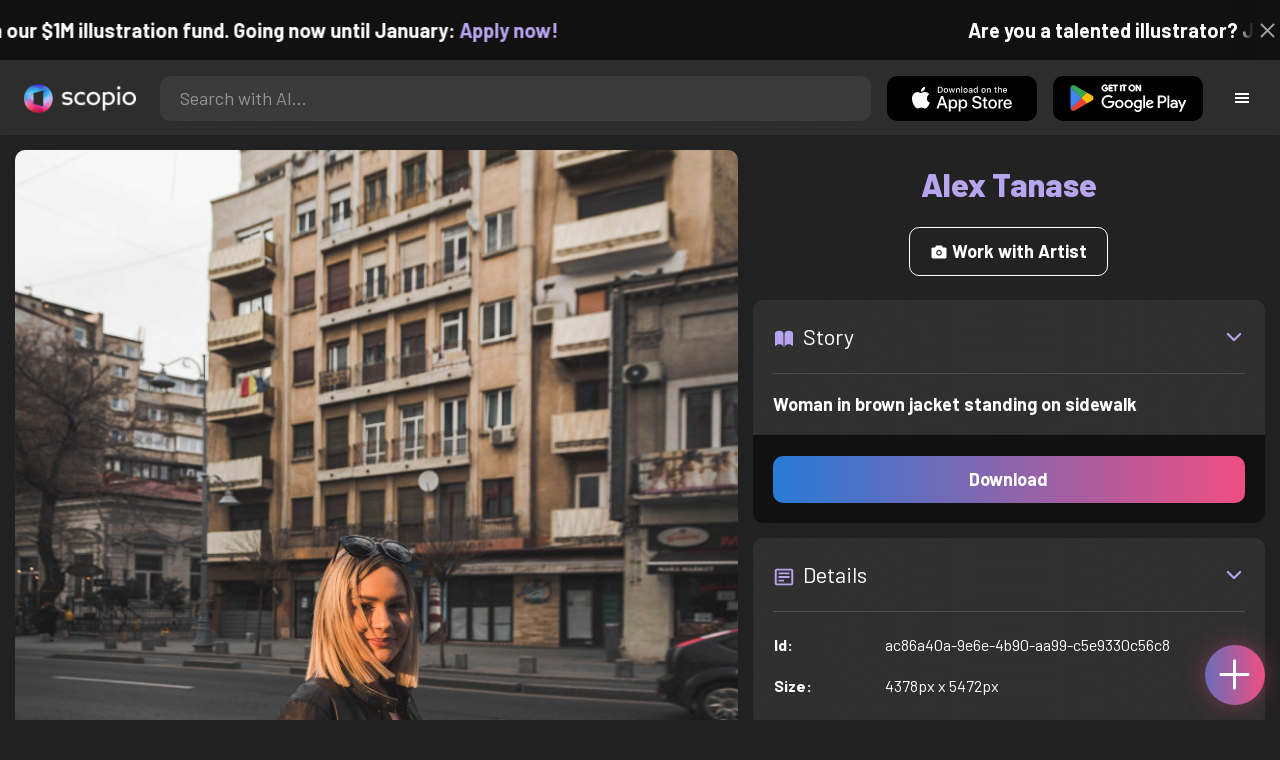

--- FILE ---
content_type: text/html; charset=utf-8
request_url: https://artist.scop.io/image/woman-in-brown-jacket-standing-on-sidewalk
body_size: 21566
content:
<!DOCTYPE html><html lang="en"><head><meta charSet="utf-8"/><meta name="viewport" content="width=device-width"/><meta name="theme-color" content="#222222"/><meta property="og:url" content="https://scop.io"/><meta property="og:type" content="website"/><link rel="icon" href="/logo@2x.png"/><title>Woman in brown jacket standing on sidewalk - Image from Alex Tanase - Scopio</title><meta name="robots" content="index,follow"/><meta name="description" content="Woman in brown jacket standing on sidewalk"/><meta property="og:title" content="Woman in brown jacket standing on sidewalk - Image from Alex Tanase - Scopio"/><meta property="og:description" content="Woman in brown jacket standing on sidewalk"/><meta property="og:image" content="https://images.scop.io/bc2a34eb-6c88-4994-8c55-bd48e88284de/1500-9c4f2054-7868-4586-8573-dcdd52197b69.jpg"/><meta property="og:image:alt" content="Woman in brown jacket standing on sidewalk"/><meta property="og:image:secure_url" content="https://images.scop.io/bc2a34eb-6c88-4994-8c55-bd48e88284de/1500-9c4f2054-7868-4586-8573-dcdd52197b69.jpg"/><meta property="og:image:width" content="4378"/><meta property="og:image:height" content="5472"/><meta name="next-head-count" content="16"/><meta name="facebook-domain-verification" content="p5w8w5jt8orna8f2x6hhn2hqosj9pt"/><script>
  !function(f,b,e,v,n,t,s)
  {if(f.fbq)return;n=f.fbq=function(){n.callMethod?
  n.callMethod.apply(n,arguments):n.queue.push(arguments)};
  if(!f._fbq)f._fbq=n;n.push=n;n.loaded=!0;n.version='2.0';
  n.queue=[];t=b.createElement(e);t.async=!0;
  t.src=v;s=b.getElementsByTagName(e)[0];
  s.parentNode.insertBefore(t,s)}(window, document,'script',
  'https://connect.facebook.net/en_US/fbevents.js');
  fbq('init', '372177889868976');
  fbq('track', 'PageView');
</script><noscript><img height="1" width="1" style="display:none" src="https://www.facebook.com/tr?id=372177889868976&amp;ev=PageView&amp;noscript=1"/></noscript><script>
  !function (w, d, t) {
    w.TiktokAnalyticsObject = t;
    var ttq = w[t] = w[t] || [];
    ttq.methods = ['page','track','identify','instances','debug','on','off','once','ready','setUserProperties','setVisitorProperties','reset'];
    ttq.setAndDefer = function (t, e) { t[e] = function () { t.push([e].concat(Array.prototype.slice.call(arguments, 0))); }; };
    for (var i = 0; i < ttq.methods.length; i++) ttq.setAndDefer(ttq, ttq.methods[i]);
    ttq.instance = function (t) { var e = ttq._i[t] || []; for (var n = 0; n < ttq.methods.length; n++) ttq.setAndDefer(e, ttq.methods[n]); return e; };
    ttq.load = function (e, n) { var i = 'https://analytics.tiktok.com/i18n/pixel/events.js'; ttq._t = ttq._t || {}; ttq._t[e] = +new Date(); ttq._o = ttq._o || {}; ttq._o[e] = n || {}; var o = d.createElement('script'); o.type = 'text/javascript'; o.async = true; o.src = i + '?sdkid=' + e + '&lib=' + t; var a = d.getElementsByTagName('script')[0]; a.parentNode.insertBefore(o, a); };
    ttq.load('D41N8QRC77U7N6DP7320');
    ttq.page();
  }(window, document, 'ttq');
</script><link rel="preload" href="/_next/static/media/727a5e5939c45715.p.woff2" as="font" type="font/woff2" crossorigin="anonymous"/><link rel="preload" href="/_next/static/media/da6e8409c2538de5.p.woff2" as="font" type="font/woff2" crossorigin="anonymous"/><link rel="preload" href="/_next/static/media/1ba0a863e6af8aeb.p.woff2" as="font" type="font/woff2" crossorigin="anonymous"/><link rel="preload" href="/_next/static/media/61d96c4884191721.p.woff2" as="font" type="font/woff2" crossorigin="anonymous"/><link rel="preload" href="/_next/static/media/b0bb26939bb40fdb.p.woff2" as="font" type="font/woff2" crossorigin="anonymous"/><link rel="preload" href="/_next/static/media/60c9b95e8d9e49be.p.woff2" as="font" type="font/woff2" crossorigin="anonymous"/><link rel="preload" href="/_next/static/media/6ad0344ed98ac2e9.p.woff2" as="font" type="font/woff2" crossorigin="anonymous"/><link rel="preload" href="/_next/static/media/cb8236635aff3c3e.p.woff2" as="font" type="font/woff2" crossorigin="anonymous"/><link rel="preload" href="/_next/static/media/b3a76c66cf7d6d7d.p.woff2" as="font" type="font/woff2" crossorigin="anonymous"/><link rel="preload" href="/_next/static/css/df714663431f7977.css" as="style"/><link rel="stylesheet" href="/_next/static/css/df714663431f7977.css" data-n-g=""/><noscript data-n-css=""></noscript><script defer="" nomodule="" src="/_next/static/chunks/polyfills-c67a75d1b6f99dc8.js"></script><script src="/_next/static/chunks/webpack-ec520ae71728b6e1.js" defer=""></script><script src="/_next/static/chunks/framework-5d22b1fdc4271279.js" defer=""></script><script src="/_next/static/chunks/main-9b9c71cc88868fb5.js" defer=""></script><script src="/_next/static/chunks/pages/_app-e50623b486dfb300.js" defer=""></script><script src="/_next/static/chunks/2e3a845b-5ca589b06021e372.js" defer=""></script><script src="/_next/static/chunks/ebc70433-02c1a2abe71d3e57.js" defer=""></script><script src="/_next/static/chunks/3a17f596-9e9dbc8d4817eada.js" defer=""></script><script src="/_next/static/chunks/69480c19-9e41bdcd443a9057.js" defer=""></script><script src="/_next/static/chunks/4577d2ec-0e8368e85494243e.js" defer=""></script><script src="/_next/static/chunks/2553-85ed9a54a38eda07.js" defer=""></script><script src="/_next/static/chunks/6729-3397ec207fe2e679.js" defer=""></script><script src="/_next/static/chunks/9153-e7dcc16371097056.js" defer=""></script><script src="/_next/static/chunks/4621-a9ad52f241cf47c7.js" defer=""></script><script src="/_next/static/chunks/3062-4a8a304c86d2b370.js" defer=""></script><script src="/_next/static/chunks/7848-9dc6a203ad021d5f.js" defer=""></script><script src="/_next/static/chunks/pages/image/%5Bhandle%5D-b45fabcf12369c2d.js" defer=""></script><script src="/_next/static/mYPkRnleGQzLEsFxI_91l/_buildManifest.js" defer=""></script><script src="/_next/static/mYPkRnleGQzLEsFxI_91l/_ssgManifest.js" defer=""></script><style data-styled="" data-styled-version="6.1.19">.faHhmg{padding:0px;}/*!sc*/
data-styled.g1[id="sc-85c25d-0"]{content:"faHhmg,"}/*!sc*/
.iKxwYt{padding-left:15px;padding-right:15px;width:100%;}/*!sc*/
data-styled.g2[id="sc-5323400-0"]{content:"iKxwYt,"}/*!sc*/
.hXwPwX{height:15px;min-height:15px;}/*!sc*/
data-styled.g3[id="sc-7a141d7-0"]{content:"hXwPwX,"}/*!sc*/
.brANfN{background-color:#222222;display:flex;justify-content:center;align-items:center;}/*!sc*/
data-styled.g4[id="sc-cc1b0b31-0"]{content:"brANfN,"}/*!sc*/
.lmAQss{width:100%;height:100%;border-radius:100%;background-size:cover;background-position:center;background-color:#FFFFFF22;}/*!sc*/
data-styled.g5[id="sc-cc1b0b31-1"]{content:"lmAQss,"}/*!sc*/
.dorytl{background-color:#2D2D2DAA;backdrop-filter:blur(100px);position:fixed;top:0px;bottom:0px;z-index:25000000;box-shadow:-1px 0px 10px #00000033;border-left:1px solid #ffffff0a;width:320px;max-width:100%;right:-320px;opacity:0;transition:right 300ms ease-in-out,opacity 300ms ease-in-out 300ms;overflow-y:scroll;overflow-x:hidden;scrollbar-width:none;-ms-overflow-style:none;}/*!sc*/
.dorytl::-webkit-scrollbar{width:0;height:0;}/*!sc*/
data-styled.g6[id="sc-2a0dd069-0"]{content:"dorytl,"}/*!sc*/
.jzjnAH{background-color:#00000066;position:fixed;top:0px;bottom:0px;left:0px;right:0px;z-index:20000000;transition:opacity 300ms ease-in-out;}/*!sc*/
data-styled.g9[id="sc-2a0dd069-3"]{content:"jzjnAH,"}/*!sc*/
.iTRjuW{cursor:pointer;margin:0px;width:30px;height:30px;border-radius:30px;display:flex;justify-content:center;align-items:center;border:none;background-color:transparent;color:#FFFFFF;}/*!sc*/
.iTRjuW:hover{background-color:#00000022;}/*!sc*/
.iTRjuW:active{transform:scale(0.95);}/*!sc*/
data-styled.g10[id="sc-2a0dd069-4"]{content:"iTRjuW,"}/*!sc*/
.cwnKJY{flex:1;display:flex;justify-content:center;align-items:center;font-weight:bold;}/*!sc*/
data-styled.g11[id="sc-2a0dd069-5"]{content:"cwnKJY,"}/*!sc*/
.kemofl{cursor:pointer;flex:1;text-align:center;font-weight:bold;padding:20px 10px;border-radius:10px;background-color:#00000000;}/*!sc*/
data-styled.g12[id="sc-243354b2-0"]{content:"kemofl,"}/*!sc*/
.hIjuny{background-color:#00000033;margin-bottom:10px;border-radius:80px;height:80px;width:80px;display:inline-flex;align-items:center;justify-content:center;font-size:60px;color:#FFFFFF99;box-shadow:0px 0px 0px 0px #B7A5EF;background-size:cover;background-position:center;transition:box-shadow 200ms ease-out;}/*!sc*/
data-styled.g13[id="sc-243354b2-1"]{content:"hIjuny,"}/*!sc*/
.daQMxJ{color:#B7A5EF;margin-bottom:8px;line-height:1;}/*!sc*/
data-styled.g14[id="sc-243354b2-2"]{content:"daQMxJ,"}/*!sc*/
.jbDYKT{line-height:1;font-size:small;}/*!sc*/
data-styled.g15[id="sc-243354b2-3"]{content:"jbDYKT,"}/*!sc*/
.fxefpp{position:absolute;padding:0px;left:0px;right:0px;}/*!sc*/
data-styled.g16[id="sc-3aa2150b-0"]{content:"fxefpp,"}/*!sc*/
.bndQHE{list-style:none;text-align:center;opacity:0;display:block;animation:djyxat 500ms ease forwards 0ms;}/*!sc*/
.eBQYJR{list-style:none;text-align:center;opacity:0;display:block;animation:djyxat 500ms ease forwards 50ms;}/*!sc*/
.ivAeUB{list-style:none;text-align:center;opacity:0;display:block;animation:djyxat 500ms ease forwards 100ms;}/*!sc*/
.xcXLc{list-style:none;text-align:center;opacity:0;display:block;animation:djyxat 500ms ease forwards 150ms;}/*!sc*/
.beBIFe{list-style:none;text-align:center;opacity:0;display:block;animation:djyxat 500ms ease forwards 200ms;}/*!sc*/
.gXHBQD{list-style:none;text-align:center;opacity:0;display:block;animation:djyxat 500ms ease forwards 250ms;}/*!sc*/
.blnDfD{list-style:none;text-align:center;opacity:0;display:block;animation:djyxat 500ms ease forwards 300ms;}/*!sc*/
.iKUzUS{list-style:none;text-align:center;opacity:0;display:block;animation:djyxat 500ms ease forwards 350ms;}/*!sc*/
.ijPXWM{list-style:none;text-align:center;opacity:0;display:block;animation:djyxat 500ms ease forwards 400ms;}/*!sc*/
.RzMtx{list-style:none;text-align:center;opacity:0;display:block;animation:djyxat 500ms ease forwards 450ms;}/*!sc*/
.iqBSxl{list-style:none;text-align:center;opacity:0;display:block;animation:djyxat 500ms ease forwards 500ms;}/*!sc*/
.Cbkis{list-style:none;text-align:center;opacity:0;display:block;animation:djyxat 500ms ease forwards 550ms;}/*!sc*/
.ZDwhO{list-style:none;text-align:center;opacity:0;display:block;animation:djyxat 500ms ease forwards 600ms;}/*!sc*/
.hcFOnT{list-style:none;text-align:center;opacity:0;display:block;animation:djyxat 500ms ease forwards 650ms;}/*!sc*/
.bgpqIn{list-style:none;text-align:center;opacity:0;display:block;animation:djyxat 500ms ease forwards 700ms;}/*!sc*/
.iHTJgS{list-style:none;text-align:center;opacity:0;display:none;}/*!sc*/
data-styled.g17[id="sc-3aa2150b-1"]{content:"bndQHE,eBQYJR,ivAeUB,xcXLc,beBIFe,gXHBQD,blnDfD,iKUzUS,ijPXWM,RzMtx,iqBSxl,Cbkis,ZDwhO,hcFOnT,bgpqIn,iHTJgS,"}/*!sc*/
.EDgof{width:100%;font-weight:bold;display:flex;justify-content:center;border-radius:10px;padding:15px 20px;cursor:pointer;transition:transform 200ms ease-in-out;color:#FFFFFF;z-index:100000000;}/*!sc*/
.EDgof:hover{background-color:#00000022;text-decoration:none!important;transform:scale(1.05);}/*!sc*/
.EDgof:active{transform:scale(0.95);}/*!sc*/
data-styled.g18[id="sc-3aa2150b-2"]{content:"EDgof,"}/*!sc*/
.ea-DUDc{position:relative;}/*!sc*/
data-styled.g19[id="sc-91da46db-0"]{content:"ea-DUDc,"}/*!sc*/
.gchIVB{display:flex;}/*!sc*/
data-styled.g20[id="sc-91da46db-1"]{content:"gchIVB,"}/*!sc*/
.RWUmz{padding:8px;position:absolute;top:0px;left:0px;right:0px;z-index:10000;height:75px;background-color:#2D2D2D;box-shadow:0px 1px 10px #00000011;}/*!sc*/
data-styled.g21[id="sc-61c3ad9e-0"]{content:"RWUmz,"}/*!sc*/
.gCbuSJ{display:flex;margin:auto;}/*!sc*/
data-styled.g22[id="sc-61c3ad9e-1"]{content:"gCbuSJ,"}/*!sc*/
.ciaGYn{height:75px;}/*!sc*/
data-styled.g23[id="sc-61c3ad9e-2"]{content:"ciaGYn,"}/*!sc*/
.jJYGrt{padding:8px;display:flex;align-items:center;}/*!sc*/
data-styled.g24[id="sc-61c3ad9e-3"]{content:"jJYGrt,"}/*!sc*/
.eGTUmr{padding:8px;flex:1;justify-content:center;align-items:center;}/*!sc*/
data-styled.g25[id="sc-61c3ad9e-4"]{content:"eGTUmr,"}/*!sc*/
.eotbmb{padding:8px;display:flex;align-items:center;}/*!sc*/
data-styled.g26[id="sc-61c3ad9e-5"]{content:"eotbmb,"}/*!sc*/
.ddbelh{display:flex;align-items:center;width:0px;display:flex;justify-content:center;align-items:center;overflow:hidden;transition:width 300ms ease;}/*!sc*/
data-styled.g27[id="sc-61c3ad9e-6"]{content:"ddbelh,"}/*!sc*/
.bbriCt{padding:8px;display:flex;align-items:center;}/*!sc*/
data-styled.g28[id="sc-61c3ad9e-7"]{content:"bbriCt,"}/*!sc*/
.iJlStX{display:flex;flex:1;height:100%;}/*!sc*/
data-styled.g29[id="sc-61c3ad9e-8"]{content:"iJlStX,"}/*!sc*/
.iVwcPA{display:flex;flex:1;padding:10px 20px;border-radius:10px;border:none;height:100%;outline:none;}/*!sc*/
.iVwcPA:focus{transform:300ms ease-in-out;box-shadow:0px 0px 0px 3px #B7A5EF66;}/*!sc*/
data-styled.g30[id="sc-61c3ad9e-9"]{content:"iVwcPA,"}/*!sc*/
.gUZfSM{width:150px;height:100%!important;background-color:black;border-radius:10px;border:none;color:white;cursor:pointer;}/*!sc*/
data-styled.g31[id="sc-61c3ad9e-10"]{content:"gUZfSM,"}/*!sc*/
.iNcWot{height:100%;width:45px;aspect-ratio:1;display:flex;justify-content:center;align-items:center;cursor:pointer;}/*!sc*/
.iNcWot:hover{opacity:0.8;}/*!sc*/
.iNcWot:active{opacity:0.5;}/*!sc*/
data-styled.g32[id="sc-61c3ad9e-11"]{content:"iNcWot,"}/*!sc*/
.LdvNM{display:flex;flex-direction:column;min-height:100vh;}/*!sc*/
data-styled.g33[id="sc-c6ac3502-0"]{content:"LdvNM,"}/*!sc*/
.drdvVd{font-weight:bold;border-radius:10px;padding:10px 20px;font-size:18px;width:none;border:none;pointer-events:auto;opacity:1;transition:opacity 200ms;}/*!sc*/
.drdvVd.glass-button{background:rgba(255, 255, 255, 0.1);backdrop-filter:blur(10px);-webkit-backdrop-filter:blur(10px);border:1px solid rgba(255, 255, 255, 0.2);box-shadow:0 2px 8px rgba(0, 0, 0, 0.2);color:#FFFFFF;}/*!sc*/
.drdvVd.glass-button:hover{background:rgba(255, 255, 255, 0.15);box-shadow:0 4px 12px rgba(0, 0, 0, 0.3);}/*!sc*/
.drdvVd.glass-button:active{box-shadow:0 2px 8px rgba(0, 0, 0, 0.2);}/*!sc*/
.fzsXKb{font-weight:bold;border-radius:10px;padding:10px 20px;font-size:18px;width:100%;border:none;pointer-events:auto;opacity:1;transition:opacity 200ms;}/*!sc*/
.fzsXKb.glass-button{background:rgba(255, 255, 255, 0.1);backdrop-filter:blur(10px);-webkit-backdrop-filter:blur(10px);border:1px solid rgba(255, 255, 255, 0.2);box-shadow:0 2px 8px rgba(0, 0, 0, 0.2);color:#FFFFFF;}/*!sc*/
.fzsXKb.glass-button:hover{background:rgba(255, 255, 255, 0.15);box-shadow:0 4px 12px rgba(0, 0, 0, 0.3);}/*!sc*/
.fzsXKb.glass-button:active{box-shadow:0 2px 8px rgba(0, 0, 0, 0.2);}/*!sc*/
data-styled.g34[id="sc-e74385ac-0"]{content:"drdvVd,fzsXKb,"}/*!sc*/
.jiWIKP{border:none;color:white;background-size:100%;background-image:linear-gradient(to right, #287BD7, #EF4E81);pointer-events:auto;animation:none;transition:background-size 0.5s ease-in-out,opacity 500ms!important;}/*!sc*/
@keyframes buttonLoadingAnimation{0%{box-shadow:0px 0px 30px -15px #EF4E81;background-size:100%;}50%{box-shadow:0px 0px 30px -15px #287BD7;background-size:150%;}100%{box-shadow:0px 0px 30px -15px #EF4E81;background-size:100%;}}/*!sc*/
@keyframes buttonHoverAnimation{0%{background-size:100%;}100%{background-size:150%;}}/*!sc*/
@keyframes buttonActiveAnimation{0%{background-size:150%;}100%{background-size:100%;}}/*!sc*/
.jiWIKP:hover{animation:buttonHoverAnimation 0.5s forwards;}/*!sc*/
.jiWIKP:active{animation:buttonActiveAnimation 0.25s forwards;}/*!sc*/
data-styled.g35[id="sc-e74385ac-1"]{content:"jiWIKP,"}/*!sc*/
.EGEqQ{border:1px solid #FFFFFF;color:#FFFFFF;background-color:transparent;transition:background-color 200ms,color 200ms;}/*!sc*/
.EGEqQ:hover{background-color:#FFFFFF33;color:#FFFFFF;}/*!sc*/
.EGEqQ:active{background-color:#FFFFFF44;color:#FFFFFF;}/*!sc*/
data-styled.g37[id="sc-e74385ac-3"]{content:"EGEqQ,"}/*!sc*/
html{scroll-behavior:smooth;}/*!sc*/
body{background-color:#222222;color:#FFFFFF;position:relative;}/*!sc*/
a{color:#B7A5EF;text-decoration:none!important;}/*!sc*/
a:hover{color:#B7A5EFCC;text-decoration:underline!important;}/*!sc*/
.text-primary{color:#B7A5EF!important;}/*!sc*/
.text-secondary{color:#EF4E81!important;}/*!sc*/
.card{backdrop-filter:blur(100px)!important;background-color:#FFFFFF11!important;border-radius:10px!important;border:none!important;box-shadow:0px 2px 12px -11px black!important;}/*!sc*/
.card-img{border-radius:10px 10px 0px 0px!important;}/*!sc*/
.card-header{border-radius:10px 10px 0px 0px!important;background-color:#2D2D2D!important;padding:20px!important;}/*!sc*/
.card-body{padding:20px!important;}/*!sc*/
.card-footer{border-radius:0px 0px 10px 10px!important;padding:20px!important;}/*!sc*/
table{background-color:transparent!important;}/*!sc*/
.modal-content{height:auto!important;margin:auto!important;}/*!sc*/
.cursor-pointer{cursor:pointer!important;}/*!sc*/
.text-color{color:#B7A5EF!important;}/*!sc*/
.text-muted{color:#FFFFFF99!important;}/*!sc*/
.scp-shadow{box-shadow:0px 5px 10px -10px black!important;}/*!sc*/
.scp-shadow-hover:hover{box-shadow:0px 5px 15px -10px black!important;}/*!sc*/
input:not([type="checkbox"]),select,textarea{appearance:none;-webkit-appearance:none;width:100%;color:#FFFFFF!important;background-color:#FFFFFF11!important;backdrop-filter:blur(100px);font-size:18px!important;display:flex;flex:1;padding:10px 20px!important;border:none!important;border-radius:10px!important;outline:none;transform:300ms ease-in-out!important;-ms-overflow-style:none;}/*!sc*/
input:not([type="checkbox"]):focus,select:focus,textarea:focus{transform:300ms ease-in-out!important;box-shadow:0px 0px 0px 3px #B7A5EF66!important;}/*!sc*/
input:not([type="checkbox"])::-webkit-scrollbar,select::-webkit-scrollbar,textarea::-webkit-scrollbar{width:0;height:0;}/*!sc*/
::placeholder{color:#FFFFFF77!important;}/*!sc*/
::-ms-input-placeholder{color:#FFFFFF77!important;}/*!sc*/
select.placeholder-selected{color:#FFFFFF77!important;}/*!sc*/
#nprogress .bar{background-color:#287BD7!important;background:linear-gradient(to right, #287BD7, #EF4E81);height:4px;border-radius:4px;z-index:100000000;}/*!sc*/
@media only screen and (max-width: 600px){#nprogress .bar{height:3px;border-radius:3px;}}/*!sc*/
#nprogress .peg{height:100%;width:40px;border-radius:100px;background:linear-gradient(to right, #FFFFFF00, #FFFFFFFF);box-shadow:2px 0px 2px 0px #FFFFFFAA;transform:rotate(0);}/*!sc*/
.multiple-values-highlight{font-weight:bold!important;text-shadow:0px 0px 10px #EF4E8199!important;}/*!sc*/
.modal-content{border-radius:10px!important;background-color:#2D2D2D!important;border:none;}/*!sc*/
.modal-header{border-bottom:1px solid #FFFFFF11;}/*!sc*/
.modal-open{overflow-y:scroll!important;overflow-x:hidden!important;padding-right:0px!important;scrollbar-width:none!important;}/*!sc*/
.text-danger{color:tomato!important;}/*!sc*/
iframe{right:600px!important;}/*!sc*/
data-styled.g40[id="sc-global-enBoQG1"]{content:"sc-global-enBoQG1,"}/*!sc*/
.cMdFnI{margin-top:auto;background-color:#111111;color:white;}/*!sc*/
data-styled.g41[id="sc-7b3f34a6-0"]{content:"cMdFnI,"}/*!sc*/
.oVxTl{padding:40px;background-color:#2D2D2D;}/*!sc*/
data-styled.g42[id="sc-7b3f34a6-1"]{content:"oVxTl,"}/*!sc*/
.gfMIgv{padding:40px;}/*!sc*/
data-styled.g43[id="sc-7b3f34a6-2"]{content:"gfMIgv,"}/*!sc*/
.fhyDSO{list-style:none;padding:0px;}/*!sc*/
data-styled.g44[id="sc-7b3f34a6-3"]{content:"fhyDSO,"}/*!sc*/
.cpQKOv{margin-bottom:10px;font-size:16px;}/*!sc*/
data-styled.g45[id="sc-7b3f34a6-4"]{content:"cpQKOv,"}/*!sc*/
.hsEgE{width:100%;background:none!important;background-color:#000000!important;}/*!sc*/
.hsEgE:hover{background-color:#000000dd!important;}/*!sc*/
.hsEgE:active{background-color:#000000!important;}/*!sc*/
data-styled.g46[id="sc-7b3f34a6-5"]{content:"hsEgE,"}/*!sc*/
.fZBia-D{position:fixed;width:60px;height:60px;right:15px;bottom:15px;z-index:1000000000;}/*!sc*/
data-styled.g58[id="sc-8f091726-0"]{content:"fZBia-D,"}/*!sc*/
.jCYQRG{user-select:none;width:100%;height:100%;border-radius:60px;box-shadow:0px 0px 30px -10px #EF4E81;display:flex;justify-content:center;align-items:center;cursor:pointer;transition:500ms;background-image:linear-gradient(to right, #287BD7 -50%, #EF4E81 100%);}/*!sc*/
@keyframes buttonHoverAnimation{0%{background-image:linear-gradient(to right, #287BD7 -50%, #EF4E81 100%);}100%{background-image:linear-gradient(to right, #287BD7 -100%, #EF4E81 100%);}}/*!sc*/
@keyframes buttonActiveAnimation{0%{background-size:100%;}100%{background-size:150%;}}/*!sc*/
.jCYQRG:hover{animation:buttonHoverAnimation 1s forwards;}/*!sc*/
.jCYQRG:active{animation:buttonActiveAnimation 1s forwards;}/*!sc*/
data-styled.g59[id="sc-8f091726-1"]{content:"jCYQRG,"}/*!sc*/
.gOINkQ{position:absolute;transition:200ms;z-index:-1;bottom:30px;right:30px;transform:scale(
		0
	);background-color:#2D2D2DAA;box-shadow:0px 2px 10px #222222;backdrop-filter:blur(50px);padding:15px;border-radius:10px;border:1px solid #FFFFFF11;transform-origin:100% 100%;width:200px;}/*!sc*/
data-styled.g60[id="sc-8f091726-2"]{content:"gOINkQ,"}/*!sc*/
.bKszla{padding:5px 10px;font-size:20px;text-align:center;border-radius:5px;cursor:pointer;}/*!sc*/
.bKszla:hover{background-color:#B7A5EF66;}/*!sc*/
data-styled.g61[id="sc-8f091726-3"]{content:"bKszla,"}/*!sc*/
.bSeYcd{transform:translateY(-2px);opacity:0.4;margin-right:5px;}/*!sc*/
data-styled.g62[id="sc-8f091726-4"]{content:"bSeYcd,"}/*!sc*/
.exvZzg{transform:translateY(-2px);opacity:0.4;margin-right:5px;}/*!sc*/
data-styled.g63[id="sc-8f091726-5"]{content:"exvZzg,"}/*!sc*/
.jFTCIH{transform:translateY(-2px);opacity:0.4;margin-right:5px;}/*!sc*/
data-styled.g64[id="sc-8f091726-6"]{content:"jFTCIH,"}/*!sc*/
.cNXQtV{background-color:#111111;position:absolute;height:60px;top:-60px;width:100%;color:white;display:flex;justify-content:center;align-items:center;font-weight:bold;font-size:20px;font-size:clamp(16px, 2vw, 20px);overflow:hidden;}/*!sc*/
data-styled.g65[id="sc-dc8bafc0-0"]{content:"cNXQtV,"}/*!sc*/
.dmRoff{box-shadow:0px 0px 10px 10px #111111;position:absolute;z-index:1000000;background-color:#111111;right:0px;top:0px;bottom:0px;display:flex;justify-content:center;align-items:center;aspect-ratio:1;cursor:pointer;color:#ffffff99;}/*!sc*/
.dmRoff:hover{color:#ffffffff;}/*!sc*/
.dmRoff:active{color:#ffffff99;}/*!sc*/
data-styled.g66[id="sc-dc8bafc0-1"]{content:"dmRoff,"}/*!sc*/
.bmGnQc{width:15px;min-width:15px;}/*!sc*/
data-styled.g71[id="sc-e74d31c1-0"]{content:"bmGnQc,"}/*!sc*/
.fmCQnc{width:100%;padding:0px 15px;display:flex;overflow-y:hidden;}/*!sc*/
.fmCQnc::-webkit-scrollbar{width:0.5rem;height:0px;}/*!sc*/
data-styled.g76[id="sc-837fd64e-0"]{content:"fmCQnc,"}/*!sc*/
.kuYKRb{display:flex;}/*!sc*/
data-styled.g77[id="sc-7362d475-0"]{content:"kuYKRb,"}/*!sc*/
.kXJAxR{flex:1;display:flex;align-items:center;}/*!sc*/
data-styled.g78[id="sc-7362d475-1"]{content:"kXJAxR,"}/*!sc*/
.kjIZGG{display:flex;align-items:center;}/*!sc*/
data-styled.g79[id="sc-7362d475-2"]{content:"kjIZGG,"}/*!sc*/
.bHpYgc{cursor:pointer;display:block;font-size:18px;padding:5px;border-radius:10px;transition:100ms linear;}/*!sc*/
.bHpYgc:hover{background-color:#00000011;}/*!sc*/
.bHpYgc:active{opacity:0.75;}/*!sc*/
data-styled.g80[id="sc-7362d475-3"]{content:"bHpYgc,"}/*!sc*/
.fdCkFA{cursor:pointer;font-size:22px;display:flex;justify-content:center;align-items:center;user-select:none;margin:0px 20px;padding:20px 0px;transition:border-bottom-color 200ms linear;border-bottom:1px solid #FFFFFF22;}/*!sc*/
data-styled.g81[id="sc-4ab6291e-0"]{content:"fdCkFA,"}/*!sc*/
.dBnGjF{border:solid 1px #FFFFFF99;color:#FFFFFF99;font-size:18px;display:inline-flex;border-radius:10px;padding:8px 16px;margin:2px;transition:100ms linear;cursor:pointer;}/*!sc*/
.dBnGjF:hover{text-decoration:none!important;background-color:#FFFFFF99;color:#222222;}/*!sc*/
data-styled.g88[id="sc-479b0573-0"]{content:"dBnGjF,"}/*!sc*/
.jPcaMP{display:flex;}/*!sc*/
data-styled.g89[id="sc-21f684f7-0"]{content:"jPcaMP,"}/*!sc*/
.iAVOUX{width:100%;display:flex;overflow-y:scroll;position:relative;}/*!sc*/
.iAVOUX::-webkit-scrollbar{width:0rem;height:0px;}/*!sc*/
data-styled.g90[id="sc-21f684f7-1"]{content:"iAVOUX,"}/*!sc*/
.gA-DUPT{background-color:#FFFFFF11;background-image:url(https://images.scop.io/bc2a34eb-6c88-4994-8c55-bd48e88284de/320-471f63db-d6c5-4713-9f95-5871d7b081a4.jpg);border-radius:10px;background-position:center;background-size:cover;min-width:100px;width:100px;height:100px;object-fit:cover;margin:0px;}/*!sc*/
.dSpVtu{background-color:#FFFFFF11;background-image:url(https://images.scop.io/bc2a34eb-6c88-4994-8c55-bd48e88284de/320-95068867-01b1-44f4-a508-ffea1e273bfc.jpg);border-radius:10px;background-position:center;background-size:cover;min-width:100px;width:100px;height:100px;object-fit:cover;margin:0px;}/*!sc*/
.epRLUN{background-color:#FFFFFF11;background-image:url(https://images.scop.io/bc2a34eb-6c88-4994-8c55-bd48e88284de/320-65e1c0bd-2dd9-4f94-9983-19f483ae2cbb.jpg);border-radius:10px;background-position:center;background-size:cover;min-width:100px;width:100px;height:100px;object-fit:cover;margin:0px;}/*!sc*/
.ilGXgG{background-color:#FFFFFF11;background-image:url(https://images.scop.io/bc2a34eb-6c88-4994-8c55-bd48e88284de/320-9c4f2054-7868-4586-8573-dcdd52197b69.jpg);border-radius:10px;background-position:center;background-size:cover;min-width:100px;width:100px;height:100px;object-fit:cover;margin:0px;}/*!sc*/
.jHKlog{background-color:#FFFFFF11;background-image:url(https://images.scop.io/bc2a34eb-6c88-4994-8c55-bd48e88284de/320-950c5911-b697-4b7a-a99f-68ca01db7a29.jpg);border-radius:10px;background-position:center;background-size:cover;min-width:100px;width:100px;height:100px;object-fit:cover;margin:0px;}/*!sc*/
.hhXPdx{background-color:#FFFFFF11;background-image:url(https://images.scop.io/bc2a34eb-6c88-4994-8c55-bd48e88284de/320-37940e38-ff20-4256-a291-c09af1a6e572.jpg);border-radius:10px;background-position:center;background-size:cover;min-width:100px;width:100px;height:100px;object-fit:cover;margin:0px;}/*!sc*/
.jnBHaN{background-color:#FFFFFF11;background-image:url(https://images.scop.io/bc2a34eb-6c88-4994-8c55-bd48e88284de/320-9469fd65-c192-49e2-85be-86c3aed11555.jpg);border-radius:10px;background-position:center;background-size:cover;min-width:100px;width:100px;height:100px;object-fit:cover;margin:0px;}/*!sc*/
.dxLbWf{background-color:#FFFFFF11;background-image:url(https://images.scop.io/bc2a34eb-6c88-4994-8c55-bd48e88284de/320-3dca9140-3bca-4a71-9856-ea028d7ef3ad.jpg);border-radius:10px;background-position:center;background-size:cover;min-width:100px;width:100px;height:100px;object-fit:cover;margin:0px;}/*!sc*/
.ivPJRq{background-color:#FFFFFF11;background-image:url(https://images.scop.io/bc2a34eb-6c88-4994-8c55-bd48e88284de/320-3dbde049-533c-45c7-8dcb-d765d10c8223.jpg);border-radius:10px;background-position:center;background-size:cover;min-width:100px;width:100px;height:100px;object-fit:cover;margin:0px;}/*!sc*/
.flVblQ{background-color:#FFFFFF11;background-image:url(https://images.scop.io/bc2a34eb-6c88-4994-8c55-bd48e88284de/320-ea1cd6ef-deca-43ca-b6fe-2930bf9ad46d.jpg);border-radius:10px;background-position:center;background-size:cover;min-width:100px;width:100px;height:100px;object-fit:cover;margin:0px;}/*!sc*/
.XWfLK{background-color:#FFFFFF11;background-image:url(https://images.scop.io/bc2a34eb-6c88-4994-8c55-bd48e88284de/320-4ed0da48-a92a-4f0a-8cb8-68f8284ab7f7.jpg);border-radius:10px;background-position:center;background-size:cover;min-width:100px;width:100px;height:100px;object-fit:cover;margin:0px;}/*!sc*/
.cUssno{background-color:#FFFFFF11;background-image:url(https://images.scop.io/bc2a34eb-6c88-4994-8c55-bd48e88284de/320-02fe9663-110f-4281-b192-d8e332f335d2.jpg);border-radius:10px;background-position:center;background-size:cover;min-width:100px;width:100px;height:100px;object-fit:cover;margin:0px;}/*!sc*/
.dJkFyJ{background-color:#FFFFFF11;background-image:url(https://images.scop.io/bc2a34eb-6c88-4994-8c55-bd48e88284de/320-3ca31635-bebf-4d26-9837-9e208ddfa894.jpg);border-radius:10px;background-position:center;background-size:cover;min-width:100px;width:100px;height:100px;object-fit:cover;margin:0px;}/*!sc*/
.kGBNew{background-color:#FFFFFF11;background-image:url(https://images.scop.io/bc2a34eb-6c88-4994-8c55-bd48e88284de/320-35ec8e79-8231-4867-bf3f-9694b2ed66e1.jpg);border-radius:10px;background-position:center;background-size:cover;min-width:100px;width:100px;height:100px;object-fit:cover;margin:0px;}/*!sc*/
.fAkgqC{background-color:#FFFFFF11;background-image:url(https://images.scop.io/bc2a34eb-6c88-4994-8c55-bd48e88284de/320-8d3677fc-f5ba-4d32-bee5-2737d40f2d5d.jpg);border-radius:10px;background-position:center;background-size:cover;min-width:100px;width:100px;height:100px;object-fit:cover;margin:0px;}/*!sc*/
.jnevey{background-color:#FFFFFF11;background-image:url(https://images.scop.io/bc2a34eb-6c88-4994-8c55-bd48e88284de/320-558a8b2a-7952-4bf8-a47e-f9e27ad2d7fe.jpg);border-radius:10px;background-position:center;background-size:cover;min-width:100px;width:100px;height:100px;object-fit:cover;margin:0px;}/*!sc*/
data-styled.g91[id="sc-21f684f7-2"]{content:"gA-DUPT,dSpVtu,epRLUN,ilGXgG,jHKlog,hhXPdx,jnBHaN,dxLbWf,ivPJRq,flVblQ,XWfLK,cUssno,dJkFyJ,kGBNew,fAkgqC,jnevey,"}/*!sc*/
.qIZzU{font-weight:bold;display:inline-flex;justify-content:center;align-items:center;text-align:center;width:100px;height:100px;margin:0px;}/*!sc*/
.qIZzU:hover{text-decoration:none!important;background-color:#FFFFFF11;}/*!sc*/
data-styled.g93[id="sc-21f684f7-4"]{content:"qIZzU,"}/*!sc*/
.bbJYGp{color:#FFFFFF99;}/*!sc*/
data-styled.g94[id="sc-675b7ee6-0"]{content:"bbJYGp,"}/*!sc*/
.kwKbPK{max-height:400px;overflow:scroll;overflow-x:hidden;box-sizing:border-box;}/*!sc*/
.kwKbPK ::-webkit-scrollbar{display:none;}/*!sc*/
.kwKbPK>:last-child{margin-bottom:0px!important;}/*!sc*/
data-styled.g104[id="sc-c81bfea-0"]{content:"kwKbPK,"}/*!sc*/
.brfWed{background-color:#111111!important;color:white;}/*!sc*/
data-styled.g105[id="sc-c81bfea-1"]{content:"brfWed,"}/*!sc*/
@keyframes djyxat{0%{opacity:0;transform:translateX(400px);}100%{opacity:1;transform:translateX(0);}}/*!sc*/
data-styled.g107[id="sc-keyframes-djyxat"]{content:"djyxat,"}/*!sc*/
</style></head><body><div id="__next"><noscript><img height="1" width="1" style="display:none" src="https://www.facebook.com/tr?id=372177889868976&amp;ev=PageView&amp;noscript=1" alt=""/></noscript><div class="sc-c6ac3502-0 LdvNM __className_70f77c"><header class="sc-61c3ad9e-0 RWUmz"><div style="max-width:100%;margin:auto;width:100%" class=""><div class="sc-61c3ad9e-1 gCbuSJ"><div class="sc-61c3ad9e-3 jJYGrt"><a class="p-2" href="/"><img alt="Scopio Logo" srcSet="/_next/image?url=%2Fscopio-white%402x.png&amp;w=128&amp;q=75 1x, /_next/image?url=%2Fscopio-white%402x.png&amp;w=256&amp;q=75 2x" src="/_next/image?url=%2Fscopio-white%402x.png&amp;w=256&amp;q=75" width="112" height="28.8" decoding="async" data-nimg="1" class="d-none d-sm-flex cursor-pointer" loading="lazy" style="color:transparent"/><img alt="Scopio Logo" srcSet="/_next/image?url=%2Flogo%402x.png&amp;w=32&amp;q=75 1x, /_next/image?url=%2Flogo%402x.png&amp;w=64&amp;q=75 2x" src="/_next/image?url=%2Flogo%402x.png&amp;w=64&amp;q=75" width="28.8" height="28.8" decoding="async" data-nimg="1" class="d-flex d-sm-none cursor-pointer" loading="lazy" style="color:transparent"/></a></div><div class="sc-61c3ad9e-4 eGTUmr"><form class="sc-61c3ad9e-8 iJlStX"><input id="search-input" type="text" placeholder="Search with AI..." class="sc-61c3ad9e-9 iVwcPA"/></form></div><div class="sc-61c3ad9e-5 eotbmb d-none d-lg-flex"><button id="download-app-ios" class="sc-61c3ad9e-10 gUZfSM"><svg id="livetype" xmlns="http://www.w3.org/2000/svg" width="119.66407" height="40" viewBox="0 0 119.66407 40"><g><g id="_Group_" data-name="&lt;Group&gt;"><g id="_Group_2" data-name="&lt;Group&gt;"><g id="_Group_3" data-name="&lt;Group&gt;"><path id="_Path_" data-name="&lt;Path&gt;" d="M24.76888,20.30068a4.94881,4.94881,0,0,1,2.35656-4.15206,5.06566,5.06566,0,0,0-3.99116-2.15768c-1.67924-.17626-3.30719,1.00483-4.1629,1.00483-.87227,0-2.18977-.98733-3.6085-.95814a5.31529,5.31529,0,0,0-4.47292,2.72787c-1.934,3.34842-.49141,8.26947,1.3612,10.97608.9269,1.32535,2.01018,2.8058,3.42763,2.7533,1.38706-.05753,1.9051-.88448,3.5794-.88448,1.65876,0,2.14479.88448,3.591.8511,1.48838-.02416,2.42613-1.33124,3.32051-2.66914a10.962,10.962,0,0,0,1.51842-3.09251A4.78205,4.78205,0,0,1,24.76888,20.30068Z" fill="white"></path><path id="_Path_2" data-name="&lt;Path&gt;" d="M22.03725,12.21089a4.87248,4.87248,0,0,0,1.11452-3.49062,4.95746,4.95746,0,0,0-3.20758,1.65961,4.63634,4.63634,0,0,0-1.14371,3.36139A4.09905,4.09905,0,0,0,22.03725,12.21089Z" fill="white"></path></g></g><g><path d="M42.30227,27.13965h-4.7334l-1.13672,3.35645H34.42727l4.4834-12.418h2.083l4.4834,12.418H43.438ZM38.0591,25.59082h3.752l-1.84961-5.44727h-.05176Z" fill="white"></path><path d="M55.15969,25.96973c0,2.81348-1.50586,4.62109-3.77832,4.62109a3.0693,3.0693,0,0,1-2.84863-1.584h-.043v4.48438h-1.8584V21.44238H48.4302v1.50586h.03418a3.21162,3.21162,0,0,1,2.88281-1.60059C53.645,21.34766,55.15969,23.16406,55.15969,25.96973Zm-1.91016,0c0-1.833-.94727-3.03809-2.39258-3.03809-1.41992,0-2.375,1.23047-2.375,3.03809,0,1.82422.95508,3.0459,2.375,3.0459C52.30227,29.01563,53.24953,27.81934,53.24953,25.96973Z" fill="white"></path><path d="M65.12453,25.96973c0,2.81348-1.50586,4.62109-3.77832,4.62109a3.0693,3.0693,0,0,1-2.84863-1.584h-.043v4.48438h-1.8584V21.44238H58.395v1.50586h.03418A3.21162,3.21162,0,0,1,61.312,21.34766C63.60988,21.34766,65.12453,23.16406,65.12453,25.96973Zm-1.91016,0c0-1.833-.94727-3.03809-2.39258-3.03809-1.41992,0-2.375,1.23047-2.375,3.03809,0,1.82422.95508,3.0459,2.375,3.0459C62.26711,29.01563,63.21438,27.81934,63.21438,25.96973Z" fill="white"></path><path d="M71.71047,27.03613c.1377,1.23145,1.334,2.04,2.96875,2.04,1.56641,0,2.69336-.80859,2.69336-1.91895,0-.96387-.67969-1.541-2.28906-1.93652l-1.60937-.3877c-2.28027-.55078-3.33887-1.61719-3.33887-3.34766,0-2.14258,1.86719-3.61426,4.51855-3.61426,2.624,0,4.42285,1.47168,4.4834,3.61426h-1.876c-.1123-1.23926-1.13672-1.9873-2.63379-1.9873s-2.52148.75684-2.52148,1.8584c0,.87793.6543,1.39453,2.25488,1.79l1.36816.33594c2.54785.60254,3.60645,1.626,3.60645,3.44238,0,2.32324-1.85059,3.77832-4.79395,3.77832-2.75391,0-4.61328-1.4209-4.7334-3.667Z" fill="white"></path><path d="M83.34621,19.2998v2.14258h1.72168v1.47168H83.34621v4.99121c0,.77539.34473,1.13672,1.10156,1.13672a5.80752,5.80752,0,0,0,.61133-.043v1.46289a5.10351,5.10351,0,0,1-1.03223.08594c-1.833,0-2.54785-.68848-2.54785-2.44434V22.91406H80.16262V21.44238H81.479V19.2998Z" fill="white"></path><path d="M86.065,25.96973c0-2.84863,1.67773-4.63867,4.29395-4.63867,2.625,0,4.29492,1.79,4.29492,4.63867,0,2.85645-1.66113,4.63867-4.29492,4.63867C87.72609,30.6084,86.065,28.82617,86.065,25.96973Zm6.69531,0c0-1.9541-.89551-3.10742-2.40137-3.10742s-2.40039,1.16211-2.40039,3.10742c0,1.96191.89453,3.10645,2.40039,3.10645S92.76027,27.93164,92.76027,25.96973Z" fill="white"></path><path d="M96.18606,21.44238h1.77246v1.541h.043a2.1594,2.1594,0,0,1,2.17773-1.63574,2.86616,2.86616,0,0,1,.63672.06934v1.73828a2.59794,2.59794,0,0,0-.835-.1123,1.87264,1.87264,0,0,0-1.93652,2.083v5.37012h-1.8584Z" fill="white"></path><path d="M109.3843,27.83691c-.25,1.64355-1.85059,2.77148-3.89844,2.77148-2.63379,0-4.26855-1.76465-4.26855-4.5957,0-2.83984,1.64355-4.68164,4.19043-4.68164,2.50488,0,4.08008,1.7207,4.08008,4.46582v.63672h-6.39453v.1123a2.358,2.358,0,0,0,2.43555,2.56445,2.04834,2.04834,0,0,0,2.09082-1.27344Zm-6.28223-2.70215h4.52637a2.1773,2.1773,0,0,0-2.2207-2.29785A2.292,2.292,0,0,0,103.10207,25.13477Z" fill="white"></path></g></g></g><g id="_Group_4" data-name="&lt;Group&gt;"><g><path d="M37.82619,8.731a2.63964,2.63964,0,0,1,2.80762,2.96484c0,1.90625-1.03027,3.002-2.80762,3.002H35.67092V8.731Zm-1.22852,5.123h1.125a1.87588,1.87588,0,0,0,1.96777-2.146,1.881,1.881,0,0,0-1.96777-2.13379h-1.125Z" fill="white"></path><path d="M41.68068,12.44434a2.13323,2.13323,0,1,1,4.24707,0,2.13358,2.13358,0,1,1-4.24707,0Zm3.333,0c0-.97607-.43848-1.54687-1.208-1.54687-.77246,0-1.207.5708-1.207,1.54688,0,.98389.43457,1.55029,1.207,1.55029C44.57522,13.99463,45.01369,13.42432,45.01369,12.44434Z" fill="white"></path><path d="M51.57326,14.69775h-.92187l-.93066-3.31641h-.07031l-.92676,3.31641h-.91309l-1.24121-4.50293h.90137l.80664,3.436h.06641l.92578-3.436h.85254l.92578,3.436h.07031l.80273-3.436h.88867Z" fill="white"></path><path d="M53.85354,10.19482H54.709v.71533h.06641a1.348,1.348,0,0,1,1.34375-.80225,1.46456,1.46456,0,0,1,1.55859,1.6748v2.915h-.88867V12.00586c0-.72363-.31445-1.0835-.97168-1.0835a1.03294,1.03294,0,0,0-1.0752,1.14111v2.63428h-.88867Z" fill="white"></path><path d="M59.09377,8.437h.88867v6.26074h-.88867Z" fill="white"></path><path d="M61.21779,12.44434a2.13346,2.13346,0,1,1,4.24756,0,2.1338,2.1338,0,1,1-4.24756,0Zm3.333,0c0-.97607-.43848-1.54687-1.208-1.54687-.77246,0-1.207.5708-1.207,1.54688,0,.98389.43457,1.55029,1.207,1.55029C64.11232,13.99463,64.5508,13.42432,64.5508,12.44434Z" fill="white"></path><path d="M66.4009,13.42432c0-.81055.60352-1.27783,1.6748-1.34424l1.21973-.07031v-.38867c0-.47559-.31445-.74414-.92187-.74414-.49609,0-.83984.18213-.93848.50049h-.86035c.09082-.77344.81836-1.26953,1.83984-1.26953,1.12891,0,1.76563.562,1.76563,1.51318v3.07666h-.85547v-.63281h-.07031a1.515,1.515,0,0,1-1.35254.707A1.36026,1.36026,0,0,1,66.4009,13.42432Zm2.89453-.38477v-.37646l-1.09961.07031c-.62012.0415-.90137.25244-.90137.64941,0,.40527.35156.64111.835.64111A1.0615,1.0615,0,0,0,69.29543,13.03955Z" fill="white"></path><path d="M71.34816,12.44434c0-1.42285.73145-2.32422,1.86914-2.32422a1.484,1.484,0,0,1,1.38086.79h.06641V8.437h.88867v6.26074h-.85156v-.71143h-.07031a1.56284,1.56284,0,0,1-1.41406.78564C72.0718,14.772,71.34816,13.87061,71.34816,12.44434Zm.918,0c0,.95508.4502,1.52979,1.20313,1.52979.749,0,1.21191-.583,1.21191-1.52588,0-.93848-.46777-1.52979-1.21191-1.52979C72.72121,10.91846,72.26613,11.49707,72.26613,12.44434Z" fill="white"></path><path d="M79.23,12.44434a2.13323,2.13323,0,1,1,4.24707,0,2.13358,2.13358,0,1,1-4.24707,0Zm3.333,0c0-.97607-.43848-1.54687-1.208-1.54687-.77246,0-1.207.5708-1.207,1.54688,0,.98389.43457,1.55029,1.207,1.55029C82.12453,13.99463,82.563,13.42432,82.563,12.44434Z" fill="white"></path><path d="M84.66945,10.19482h.85547v.71533h.06641a1.348,1.348,0,0,1,1.34375-.80225,1.46456,1.46456,0,0,1,1.55859,1.6748v2.915H87.605V12.00586c0-.72363-.31445-1.0835-.97168-1.0835a1.03294,1.03294,0,0,0-1.0752,1.14111v2.63428h-.88867Z" fill="white"></path><path d="M93.51516,9.07373v1.1416h.97559v.74854h-.97559V13.2793c0,.47168.19434.67822.63672.67822a2.96657,2.96657,0,0,0,.33887-.02051v.74023a2.9155,2.9155,0,0,1-.4834.04541c-.98828,0-1.38184-.34766-1.38184-1.21582v-2.543h-.71484v-.74854h.71484V9.07373Z" fill="white"></path><path d="M95.70461,8.437h.88086v2.48145h.07031a1.3856,1.3856,0,0,1,1.373-.80664,1.48339,1.48339,0,0,1,1.55078,1.67871v2.90723H98.69v-2.688c0-.71924-.335-1.0835-.96289-1.0835a1.05194,1.05194,0,0,0-1.13379,1.1416v2.62988h-.88867Z" fill="white"></path><path d="M104.76125,13.48193a1.828,1.828,0,0,1-1.95117,1.30273A2.04531,2.04531,0,0,1,100.73,12.46045a2.07685,2.07685,0,0,1,2.07617-2.35254c1.25293,0,2.00879.856,2.00879,2.27V12.688h-3.17969v.0498a1.1902,1.1902,0,0,0,1.19922,1.29,1.07934,1.07934,0,0,0,1.07129-.5459Zm-3.126-1.45117h2.27441a1.08647,1.08647,0,0,0-1.1084-1.1665A1.15162,1.15162,0,0,0,101.63527,12.03076Z" fill="white"></path></g></g></svg></button></div><div class="sc-61c3ad9e-5 eotbmb d-none d-lg-flex"><button id="download-app-android" class="sc-61c3ad9e-10 gUZfSM"><svg viewBox="10 10 135 40" xmlns="http://www.w3.org/2000/svg" width="100%" height="40"><g fill="#fff"><path d="M57.42 20.24c0 .84-.25 1.51-.75 2-.56.59-1.29.89-2.2.89-.87 0-1.61-.3-2.21-.9s-.9-1.35-.9-2.23.3-1.63.9-2.23 1.34-.91 2.21-.91c.44 0 .86.08 1.25.23.39.16.71.38.96.66l-.55.55c-.18-.22-.42-.4-.72-.52a2.29 2.29 0 0 0-.94-.19c-.65 0-1.21.23-1.66.68-.45.46-.67 1.03-.67 1.72s.22 1.26.67 1.72c.45.45 1 .68 1.66.68.6 0 1.09-.17 1.49-.5s.63-.8.69-1.38h-2.18v-.72h2.91c.02.16.04.31.04.45zM62.03 17v.74H59.3v1.9h2.46v.72H59.3v1.9h2.73V23h-3.5v-6zM65.28 17.74V23h-.77v-5.26h-1.68V17h4.12v.74zM70.71 23h-.77v-6h.77zM74.13 17.74V23h-.77v-5.26h-1.68V17h4.12v.74zM84.49 20c0 .89-.3 1.63-.89 2.23-.6.6-1.33.9-2.2.9s-1.6-.3-2.2-.9c-.59-.6-.89-1.34-.89-2.23s.3-1.63.89-2.23 1.32-.91 2.2-.91c.87 0 1.6.3 2.2.91s.89 1.35.89 2.23zm-5.38 0c0 .69.22 1.27.65 1.72.44.45.99.68 1.64.68s1.2-.23 1.63-.68c.44-.45.66-1.02.66-1.72s-.22-1.27-.66-1.72-.98-.68-1.63-.68-1.2.23-1.64.68c-.43.45-.65 1.03-.65 1.72zM86.34 23h-.77v-6h.94l2.92 4.67h.03l-.03-1.16V17h.77v6h-.8l-3.05-4.89h-.03l.03 1.16V23z" stroke="#fff"></path><path d="M78.14 31.75c-2.35 0-4.27 1.79-4.27 4.25 0 2.45 1.92 4.25 4.27 4.25s4.27-1.8 4.27-4.25c0-2.46-1.92-4.25-4.27-4.25zm0 6.83c-1.29 0-2.4-1.06-2.4-2.58 0-1.53 1.11-2.58 2.4-2.58s2.4 1.05 2.4 2.58c0 1.52-1.12 2.58-2.4 2.58zm-9.32-6.83c-2.35 0-4.27 1.79-4.27 4.25 0 2.45 1.92 4.25 4.27 4.25s4.27-1.8 4.27-4.25c0-2.46-1.92-4.25-4.27-4.25zm0 6.83c-1.29 0-2.4-1.06-2.4-2.58 0-1.53 1.11-2.58 2.4-2.58s2.4 1.05 2.4 2.58c0 1.52-1.11 2.58-2.4 2.58zm-11.08-5.52v1.8h4.32c-.13 1.01-.47 1.76-.98 2.27-.63.63-1.61 1.32-3.33 1.32-2.66 0-4.74-2.14-4.74-4.8s2.08-4.8 4.74-4.8c1.43 0 2.48.56 3.25 1.29l1.27-1.27c-1.08-1.03-2.51-1.82-4.53-1.82-3.64 0-6.7 2.96-6.7 6.61 0 3.64 3.06 6.61 6.7 6.61 1.97 0 3.45-.64 4.61-1.85 1.19-1.19 1.56-2.87 1.56-4.22 0-.42-.03-.81-.1-1.13h-6.07zm45.31 1.4c-.35-.95-1.43-2.71-3.64-2.71-2.19 0-4.01 1.72-4.01 4.25 0 2.38 1.8 4.25 4.22 4.25 1.95 0 3.08-1.19 3.54-1.88l-1.45-.97c-.48.71-1.14 1.18-2.09 1.18s-1.63-.43-2.06-1.29l5.69-2.35zm-5.8 1.42c-.05-1.64 1.27-2.48 2.22-2.48.74 0 1.37.37 1.58.9zM92.63 40h1.87V27.5h-1.87zm-3.06-7.3h-.07c-.42-.5-1.22-.95-2.24-.95-2.13 0-4.08 1.87-4.08 4.27 0 2.38 1.95 4.24 4.08 4.24 1.01 0 1.82-.45 2.24-.97h.06v.61c0 1.63-.87 2.5-2.27 2.5-1.14 0-1.85-.82-2.14-1.51l-1.63.68c.47 1.13 1.71 2.51 3.77 2.51 2.19 0 4.04-1.29 4.04-4.43v-7.64h-1.77v.69zm-2.15 5.88c-1.29 0-2.37-1.08-2.37-2.56 0-1.5 1.08-2.59 2.37-2.59 1.27 0 2.27 1.1 2.27 2.59.01 1.48-.99 2.56-2.27 2.56zm24.39-11.08h-4.47V40h1.87v-4.74h2.61c2.07 0 4.1-1.5 4.1-3.88-.01-2.38-2.05-3.88-4.11-3.88zm.04 6.02h-2.65v-4.29h2.65c1.4 0 2.19 1.16 2.19 2.14s-.79 2.15-2.19 2.15zm11.54-1.79c-1.35 0-2.75.6-3.33 1.91l1.66.69c.35-.69 1.01-.92 1.7-.92.96 0 1.95.58 1.96 1.61v.13c-.34-.19-1.06-.48-1.95-.48-1.79 0-3.6.98-3.6 2.81 0 1.67 1.46 2.75 3.1 2.75 1.25 0 1.95-.56 2.38-1.22h.06v.96h1.8v-4.79c.01-2.21-1.65-3.45-3.78-3.45zm-.23 6.85c-.61 0-1.46-.31-1.46-1.06 0-.96 1.06-1.33 1.98-1.33.82 0 1.21.18 1.7.42a2.257 2.257 0 0 1-2.22 1.97zM133.74 32l-2.14 5.42h-.06L129.32 32h-2.01l3.33 7.58-1.9 4.21h1.95L135.82 32zm-16.8 8h1.87V27.5h-1.87z"></path></g><path d="M30.72 29.42l-10.65 11.3v.01a2.877 2.877 0 0 0 4.24 1.73l.03-.02 11.98-6.91z" fill="#ea4335"></path><path d="M41.49 27.5l-.01-.01-5.17-3-5.83 5.19 5.85 5.85 5.15-2.97a2.88 2.88 0 0 0 .01-5.06z" fill="#fbbc04"></path><path d="M20.07 19.28c-.06.24-.1.48-.1.74v19.97c0 .26.03.5.1.74l11.01-11.01z" fill="#4285f4"></path><path d="M30.8 30l5.51-5.51-11.97-6.94a2.889 2.889 0 0 0-4.27 1.72z" fill="#34a853"></path></svg></button></div><div class="sc-61c3ad9e-6 ddbelh"><a href="/contributor/account"><div style="width:40px;height:40px;border-radius:40px;padding:3px;transition:300ms ease;transform:scale(0)" title="Contributor Account" class="sc-cc1b0b31-0 brANfN"><div style="background-image:url(/avatar.png)" class="sc-cc1b0b31-1 lmAQss"></div></div></a></div><div class="sc-61c3ad9e-6 ddbelh"><a href="/customer/account"><div style="width:40px;height:40px;border-radius:40px;padding:3px;transition:300ms ease;transform:scale(0)" title="Customer Account" class="sc-cc1b0b31-0 brANfN"><div style="background-image:url(/avatar.png)" class="sc-cc1b0b31-1 lmAQss"></div></div></a></div><div class="sc-61c3ad9e-7 bbriCt"><div id="header-menu" class="sc-61c3ad9e-11 iNcWot"><svg stroke="currentColor" fill="currentColor" stroke-width="0" viewBox="0 0 512 512" height="1em" width="1em" xmlns="http://www.w3.org/2000/svg"><path d="M32 96v64h448V96H32zm0 128v64h448v-64H32zm0 128v64h448v-64H32z"></path></svg></div></div></div></div></header><div width="320" class="sc-2a0dd069-0 dorytl"><div class="sc-7a141d7-0 hXwPwX"></div><div style="display:flex" class="sc-5323400-0 iKxwYt"><div class="sc-2a0dd069-4 iTRjuW"><svg stroke="currentColor" fill="currentColor" stroke-width="0" viewBox="0 0 24 24" height="1em" width="1em" xmlns="http://www.w3.org/2000/svg"><path fill="none" stroke-width="2" d="M3,3 L21,21 M3,21 L21,3"></path></svg></div><div class="sc-2a0dd069-5 cwnKJY">Manage Accounts</div></div><div class="sc-7a141d7-0 hXwPwX"></div><div class="sc-5323400-0 iKxwYt"><div class="sc-91da46db-1 gchIVB"><div class="sc-243354b2-0 kemofl"><div style="background-image:url(&quot;&quot;)" class="sc-243354b2-1 hIjuny"><svg stroke="currentColor" fill="currentColor" stroke-width="0" viewBox="0 0 24 24" style="transform:rotate(0deg);transition:transform 200ms ease" height="1em" width="1em" xmlns="http://www.w3.org/2000/svg"><path d="M11.75 4.5a.75.75 0 0 1 .75.75V11h5.75a.75.75 0 0 1 0 1.5H12.5v5.75a.75.75 0 0 1-1.5 0V12.5H5.25a.75.75 0 0 1 0-1.5H11V5.25a.75.75 0 0 1 .75-.75Z"></path></svg></div><div class="sc-243354b2-2 daQMxJ">Add</div><div class="sc-243354b2-3 jbDYKT">Contributor<br/>Account</div></div><div class="sc-243354b2-0 kemofl"><div style="background-image:url(&quot;&quot;)" class="sc-243354b2-1 hIjuny"><svg stroke="currentColor" fill="currentColor" stroke-width="0" viewBox="0 0 24 24" style="transform:rotate(0deg);transition:transform 200ms ease" height="1em" width="1em" xmlns="http://www.w3.org/2000/svg"><path d="M11.75 4.5a.75.75 0 0 1 .75.75V11h5.75a.75.75 0 0 1 0 1.5H12.5v5.75a.75.75 0 0 1-1.5 0V12.5H5.25a.75.75 0 0 1 0-1.5H11V5.25a.75.75 0 0 1 .75-.75Z"></path></svg></div><div class="sc-243354b2-2 daQMxJ">Add</div><div class="sc-243354b2-3 jbDYKT">Customer<br/>Account</div></div></div><div class="sc-7a141d7-0 hXwPwX"></div><div class="sc-91da46db-0 ea-DUDc"><ul class="sc-3aa2150b-0 fxefpp"><li class="sc-3aa2150b-1 bndQHE"><a class="sc-3aa2150b-2 EDgof" href="/sign-in">Sign In</a></li><li class="sc-3aa2150b-1 eBQYJR"><a class="sc-3aa2150b-2 EDgof" href="/sign-up">Sign Up</a></li><li class="sc-3aa2150b-1 ivAeUB"><a class="sc-3aa2150b-2 EDgof" href="/hire">Start your Project</a></li><li class="sc-3aa2150b-1 xcXLc"><a class="sc-3aa2150b-2 EDgof" href="/pricing">Pricing</a></li><li class="sc-3aa2150b-1 beBIFe"><a class="sc-3aa2150b-2 EDgof" href="https://scop.io/pages/submit">Submit Images </a></li><li class="sc-3aa2150b-1 gXHBQD"><a class="sc-3aa2150b-2 EDgof" href="/contact">Contact Us</a></li><li class="sc-3aa2150b-1 blnDfD"><a class="sc-3aa2150b-2 EDgof" href="https://scop.io/pages/who-we-are">About</a></li><li class="sc-3aa2150b-1 iKUzUS"><a class="sc-3aa2150b-2 EDgof" href="https://scop.io/pages/order-our-historical-book-on-covid">Order #1 new release on Amazon: The Year Time Stopped Book</a></li><li class="sc-3aa2150b-1 ijPXWM"><a class="sc-3aa2150b-2 EDgof" href="https://ifwomen.scop.io">If Women Book</a></li><li class="sc-3aa2150b-1 RzMtx"><a class="sc-3aa2150b-2 EDgof" href="https://scop.io/pages/help-faq">Buyer FAQ</a></li><li class="sc-3aa2150b-1 iqBSxl"><a class="sc-3aa2150b-2 EDgof" href="https://scop.io/pages/community">Community</a></li><li class="sc-3aa2150b-1 Cbkis"><a class="sc-3aa2150b-2 EDgof" href="https://scop.io/pages/scopio-press">Press</a></li><li class="sc-3aa2150b-1 ZDwhO"><a class="sc-3aa2150b-2 EDgof" href="https://scop.io/pages/welcome-to-the-authentic-photographer-audio-experience">Listen to The Authentic Photographer Podcast</a></li><li class="sc-3aa2150b-1 hcFOnT"><a class="sc-3aa2150b-2 EDgof" href="https://scop.io/blogs/blog">Blog</a></li><li class="sc-3aa2150b-1 bgpqIn"><a class="sc-3aa2150b-2 EDgof" href="https://scop.io/collections">Collections</a></li><div class="sc-7a141d7-0 hXwPwX"></div></ul><ul class="sc-3aa2150b-0 fxefpp"><li class="sc-3aa2150b-1 iHTJgS"><a class="sc-3aa2150b-2 EDgof" href="/contributor/sign-in">Sign In</a></li><li class="sc-3aa2150b-1 iHTJgS"><a class="sc-3aa2150b-2 EDgof" href="/contributor/sign-up">Sign Up</a></li><div class="sc-7a141d7-0 hXwPwX"></div></ul><ul class="sc-3aa2150b-0 fxefpp"><li class="sc-3aa2150b-1 iHTJgS"><a class="sc-3aa2150b-2 EDgof" href="/customer/sign-in">Sign In</a></li><li class="sc-3aa2150b-1 iHTJgS"><a class="sc-3aa2150b-2 EDgof" href="/customer/sign-up">Sign Up</a></li><div class="sc-7a141d7-0 hXwPwX"></div></ul></div></div><div class="sc-7a141d7-0 hXwPwX"></div></div><div style="opacity:0;pointer-events:none" class="sc-2a0dd069-3 jzjnAH"></div><div class="sc-61c3ad9e-2 ciaGYn"></div><div class="sc-85c25d-0 faHhmg"><div class="sc-dc8bafc0-0 cNXQtV"><div class="sc-dc8bafc0-1 dmRoff"><svg stroke="currentColor" fill="currentColor" stroke-width="0" viewBox="0 0 24 24" class="sc-dc8bafc0-2 iyEgPn" height="25" width="25" xmlns="http://www.w3.org/2000/svg"><path fill="none" d="M0 0h24v24H0z"></path><path d="M19 6.41 17.59 5 12 10.59 6.41 5 5 6.41 10.59 12 5 17.59 6.41 19 12 13.41 17.59 19 19 17.59 13.41 12z"></path></svg></div></div><div style="box-sizing:border-box;position:relative;margin-left:auto;margin-right:auto;padding-left:15px;padding-right:15px"><div class="sc-7a141d7-0 hXwPwX"></div><div style="margin-left:-7.5px;margin-right:-7.5px;display:flex;flex-grow:0;flex-shrink:0;align-items:normal;justify-content:flex-start;flex-direction:row;flex-wrap:wrap"><div style="box-sizing:border-box;min-height:1px;position:relative;padding-left:7.5px;padding-right:7.5px;width:58.333333333333336%;flex-basis:58.333333333333336%;flex-grow:0;flex-shrink:0;max-width:58.333333333333336%;margin-left:0%;right:auto;left:auto"><div style="overflow:hidden" class="card"><div id="image" style="background-size:cover;background-image:url(https://images.scop.io/bc2a34eb-6c88-4994-8c55-bd48e88284de/1500-9c4f2054-7868-4586-8573-dcdd52197b69.jpg);width:100%;padding-top:124.98857925993605%"></div><div class="card-body"><div class="d-flex align-items-center" style="font-size:18px"><div class="me-4"><svg stroke="currentColor" fill="currentColor" stroke-width="0" viewBox="0 0 1024 1024" height="1em" width="1em" xmlns="http://www.w3.org/2000/svg"><path d="M396 512a112 112 0 1 0 224 0 112 112 0 1 0-224 0zm546.2-25.8C847.4 286.5 704.1 186 512 186c-192.2 0-335.4 100.5-430.2 300.3a60.3 60.3 0 0 0 0 51.5C176.6 737.5 319.9 838 512 838c192.2 0 335.4-100.5 430.2-300.3 7.7-16.2 7.7-35 0-51.5zM508 688c-97.2 0-176-78.8-176-176s78.8-176 176-176 176 78.8 176 176-78.8 176-176 176z"></path></svg> <b>114</b> <span class="d-none d-xl-inline">Views</span></div><div><svg stroke="currentColor" fill="currentColor" stroke-width="0" viewBox="0 0 1024 1024" height="1em" width="1em" xmlns="http://www.w3.org/2000/svg"><path d="M505.7 661a8 8 0 0 0 12.6 0l112-141.7c4.1-5.2.4-12.9-6.3-12.9h-74.1V168c0-4.4-3.6-8-8-8h-60c-4.4 0-8 3.6-8 8v338.3H400c-6.7 0-10.4 7.7-6.3 12.9l112 141.8zM878 626h-60c-4.4 0-8 3.6-8 8v154H214V634c0-4.4-3.6-8-8-8h-60c-4.4 0-8 3.6-8 8v198c0 17.7 14.3 32 32 32h684c17.7 0 32-14.3 32-32V634c0-4.4-3.6-8-8-8z"></path></svg> <b>0</b> <span class="d-none d-xl-inline">Downloads</span></div><div style="flex:1"></div></div><hr class="sc-675b7ee6-0 bbJYGp"/><div class="sc-21f684f7-0 jPcaMP"><div class="sc-21f684f7-1 iAVOUX"><a href="/image/woman-wearing-blue-denim-jacket-9"><div src="https://images.scop.io/bc2a34eb-6c88-4994-8c55-bd48e88284de/320-471f63db-d6c5-4713-9f95-5871d7b081a4.jpg" class="sc-21f684f7-2 gA-DUPT"></div></a><div class="sc-e74d31c1-0 bmGnQc"></div><a href="/image/woman-in-blue-denim-jacket-wearing-black-sunglasses-standing-on-brown-grass-field"><div src="https://images.scop.io/bc2a34eb-6c88-4994-8c55-bd48e88284de/320-95068867-01b1-44f4-a508-ffea1e273bfc.jpg" class="sc-21f684f7-2 dSpVtu"></div></a><div class="sc-e74d31c1-0 bmGnQc"></div><a href="/image/man-in-black-leather-jacket-standing-beside-brown-concrete-building"><div src="https://images.scop.io/bc2a34eb-6c88-4994-8c55-bd48e88284de/320-65e1c0bd-2dd9-4f94-9983-19f483ae2cbb.jpg" class="sc-21f684f7-2 epRLUN"></div></a><div class="sc-e74d31c1-0 bmGnQc"></div><a href="/image/woman-in-brown-jacket-standing-on-sidewalk"><div src="https://images.scop.io/bc2a34eb-6c88-4994-8c55-bd48e88284de/320-9c4f2054-7868-4586-8573-dcdd52197b69.jpg" class="sc-21f684f7-2 ilGXgG"></div></a><div class="sc-e74d31c1-0 bmGnQc"></div><a href="/image/woman-in-white-long-sleeve-shirt-wearing-red-and-blue-floral-hijab"><div src="https://images.scop.io/bc2a34eb-6c88-4994-8c55-bd48e88284de/320-950c5911-b697-4b7a-a99f-68ca01db7a29.jpg" class="sc-21f684f7-2 jHKlog"></div></a><div class="sc-e74d31c1-0 bmGnQc"></div><a href="/image/woman-in-red-and-green-scarf"><div src="https://images.scop.io/bc2a34eb-6c88-4994-8c55-bd48e88284de/320-37940e38-ff20-4256-a291-c09af1a6e572.jpg" class="sc-21f684f7-2 hhXPdx"></div></a><div class="sc-e74d31c1-0 bmGnQc"></div><a href="/image/woman-in-yellow-jacket-standing-on-grass-field-during-night-time"><div src="https://images.scop.io/bc2a34eb-6c88-4994-8c55-bd48e88284de/320-9469fd65-c192-49e2-85be-86c3aed11555.jpg" class="sc-21f684f7-2 jnBHaN"></div></a><div class="sc-e74d31c1-0 bmGnQc"></div><a href="/image/man-in-black-leather-jacket-standing-near-brown-wooden-fence"><div src="https://images.scop.io/bc2a34eb-6c88-4994-8c55-bd48e88284de/320-3dca9140-3bca-4a71-9856-ea028d7ef3ad.jpg" class="sc-21f684f7-2 dxLbWf"></div></a><div class="sc-e74d31c1-0 bmGnQc"></div><a href="/image/woman-in-red-black-and-white-plaid-long-sleeve-shirt-wearing-black-sunglasses"><div src="https://images.scop.io/bc2a34eb-6c88-4994-8c55-bd48e88284de/320-3dbde049-533c-45c7-8dcb-d765d10c8223.jpg" class="sc-21f684f7-2 ivPJRq"></div></a><div class="sc-e74d31c1-0 bmGnQc"></div><a href="/image/woman-in-white-t-shirt-and-blue-denim-shorts-standing-on-corn-field"><div src="https://images.scop.io/bc2a34eb-6c88-4994-8c55-bd48e88284de/320-ea1cd6ef-deca-43ca-b6fe-2930bf9ad46d.jpg" class="sc-21f684f7-2 flVblQ"></div></a><div class="sc-e74d31c1-0 bmGnQc"></div><a href="/image/woman-in-white-long-sleeve-shirt-standing-on-train-rail"><div src="https://images.scop.io/bc2a34eb-6c88-4994-8c55-bd48e88284de/320-4ed0da48-a92a-4f0a-8cb8-68f8284ab7f7.jpg" class="sc-21f684f7-2 XWfLK"></div></a><div class="sc-e74d31c1-0 bmGnQc"></div><a href="/image/woman-in-green-long-sleeve-shirt-and-white-denim-shorts-standing-on-road"><div src="https://images.scop.io/bc2a34eb-6c88-4994-8c55-bd48e88284de/320-02fe9663-110f-4281-b192-d8e332f335d2.jpg" class="sc-21f684f7-2 cUssno"></div></a><div class="sc-e74d31c1-0 bmGnQc"></div><a href="/image/woman-in-blue-denim-jacket-wearing-black-sunglasses-standing-on-brown-wheat-field-under-blue-and"><div src="https://images.scop.io/bc2a34eb-6c88-4994-8c55-bd48e88284de/320-3ca31635-bebf-4d26-9837-9e208ddfa894.jpg" class="sc-21f684f7-2 dJkFyJ"></div></a><div class="sc-e74d31c1-0 bmGnQc"></div><a href="/image/man-in-black-and-white-stripe-polo-shirt-standing-on-beach"><div src="https://images.scop.io/bc2a34eb-6c88-4994-8c55-bd48e88284de/320-35ec8e79-8231-4867-bf3f-9694b2ed66e1.jpg" class="sc-21f684f7-2 kGBNew"></div></a><div class="sc-e74d31c1-0 bmGnQc"></div><a href="/image/woman-in-red-and-black-plaid-dress-shirt-wearing-black-sunglasses"><div src="https://images.scop.io/bc2a34eb-6c88-4994-8c55-bd48e88284de/320-8d3677fc-f5ba-4d32-bee5-2737d40f2d5d.jpg" class="sc-21f684f7-2 fAkgqC"></div></a><div class="sc-e74d31c1-0 bmGnQc"></div><a href="/image/woman-in-purple-and-black-plaid-dress-shirt-and-black-pants-sitting-on-sidewalk"><div src="https://images.scop.io/bc2a34eb-6c88-4994-8c55-bd48e88284de/320-558a8b2a-7952-4bf8-a47e-f9e27ad2d7fe.jpg" class="sc-21f684f7-2 jnevey"></div></a><div class="sc-e74d31c1-0 bmGnQc"></div></div><div class="sc-21f684f7-3 kxcrtB"><a class="sc-21f684f7-4 qIZzU rounded text-color" href="/alex-tanase-eb98a190">More from Artist</a></div></div></div></div></div><div style="box-sizing:border-box;min-height:1px;position:relative;padding-left:7.5px;padding-right:7.5px;width:41.66666666666667%;flex-basis:41.66666666666667%;flex-grow:0;flex-shrink:0;max-width:41.66666666666667%;margin-left:0%;right:auto;left:auto"><div class="sc-7a141d7-0 hXwPwX"></div><a id="artist-name" href="/alex-tanase-eb98a190"><h2 class="text-center mb-0" style="font-weight:800">Alex Tanase</h2></a><div class="text-center p-3 p-md-4"><button loading="no" expand="no" class="sc-e74385ac-0 sc-e74385ac-3 drdvVd EGEqQ"><svg stroke="currentColor" fill="currentColor" stroke-width="0" viewBox="0 0 1024 1024" style="transform:translateY(-1px)" height="1em" width="1em" xmlns="http://www.w3.org/2000/svg"><path d="M864 260H728l-32.4-90.8a32.07 32.07 0 0 0-30.2-21.2H358.6c-13.5 0-25.6 8.5-30.1 21.2L296 260H160c-44.2 0-80 35.8-80 80v456c0 44.2 35.8 80 80 80h704c44.2 0 80-35.8 80-80V340c0-44.2-35.8-80-80-80zM512 716c-88.4 0-160-71.6-160-160s71.6-160 160-160 160 71.6 160 160-71.6 160-160 160zm-96-160a96 96 0 1 0 192 0 96 96 0 1 0-192 0z"></path></svg> Work with Artist</button></div><div class="card"><div open="" class="sc-4ab6291e-0 fdCkFA"><div style="flex:1"><span class="text-color pe-2"><svg stroke="currentColor" fill="currentColor" stroke-width="0" viewBox="0 0 512 512" height="1em" width="1em" xmlns="http://www.w3.org/2000/svg"><path d="M146 64.1c54.1 0 100 27.9 100 82V446c0 2.2-3.1 2.7-3.8.7v-.1c-10.3-34.2-38.2-67.6-82.3-70.5-34.2-2.2-66.9 12.9-93.1 37.1-1.6 1.5-4.3 2.9-6.6 2.9h-4.5c-3.7 0-7.6-2.7-7.6-6.1V120.2C48 88.1 91.9 64.1 146 64.1zM366 64c-54.1 0-100 27.9-100 82v299.9c0 2.2 3.1 2.7 3.8.7v-.1c10.3-34.2 39.4-67.9 82.3-70.5 32.9-2 63.9 11 93.1 37.1 1.6 1.4 4.3 2.9 6.6 2.9h4.5c3.7 0 7.6-2.7 7.6-6.1V120c.1-32-43.8-56-97.9-56z"></path></svg></span>Story</div><div class="text-color"><svg stroke="currentColor" fill="currentColor" stroke-width="0" viewBox="0 0 512 512" class="float-end" style="transition:transform 0.3s;transform:rotate(180deg)" height="1em" width="1em" xmlns="http://www.w3.org/2000/svg"><path d="M256 217.9L383 345c9.4 9.4 24.6 9.4 33.9 0 9.4-9.4 9.3-24.6 0-34L273 167c-9.1-9.1-23.7-9.3-33.1-.7L95 310.9c-4.7 4.7-7 10.9-7 17s2.3 12.3 7 17c9.4 9.4 24.6 9.4 33.9 0l127.1-127z"></path></svg></div></div><div class="collapse show"><div class="sc-c81bfea-0 kwKbPK card-body"><h1 style="font-size:18px;font-weight:bold" class="mb-3">Woman in brown jacket standing on sidewalk</h1></div></div><div class="sc-c81bfea-1 brfWed card-footer"><button loading="no" expand="yes" id="download" class="sc-e74385ac-0 sc-e74385ac-1 fzsXKb jiWIKP">Download</button></div></div><div class="sc-7a141d7-0 hXwPwX"></div><div style="width:100%;overflow:hidden" class="card"><div open="" class="sc-4ab6291e-0 fdCkFA"><div style="flex:1"><span class="text-color pe-2"><svg stroke="currentColor" fill="currentColor" stroke-width="0" viewBox="0 0 24 24" height="1em" width="1em" xmlns="http://www.w3.org/2000/svg"><path d="M20 3H4c-1.103 0-2 .897-2 2v14c0 1.103.897 2 2 2h16c1.103 0 2-.897 2-2V5c0-1.103-.897-2-2-2zM4 19V5h16l.002 14H4z"></path><path d="M6 7h12v2H6zm0 4h12v2H6zm0 4h6v2H6z"></path></svg></span>Details</div><div class="text-color"><svg stroke="currentColor" fill="currentColor" stroke-width="0" viewBox="0 0 512 512" class="float-end" style="transition:transform 0.3s;transform:rotate(180deg)" height="1em" width="1em" xmlns="http://www.w3.org/2000/svg"><path d="M256 217.9L383 345c9.4 9.4 24.6 9.4 33.9 0 9.4-9.4 9.3-24.6 0-34L273 167c-9.1-9.1-23.7-9.3-33.1-.7L95 310.9c-4.7 4.7-7 10.9-7 17s2.3 12.3 7 17c9.4 9.4 24.6 9.4 33.9 0l127.1-127z"></path></svg></div></div><div class="collapse show"><div class="card-body"><table style="border-collapse:separate;border-spacing:0px 15px;margin-top:-15px;margin-bottom:-15px"><tbody><tr><td class="fw-bold">Id<!-- -->:</td><td style="padding-left:10px">ac86a40a-9e6e-4b90-aa99-c5e9330c56c8</td></tr><tr><td class="fw-bold">Size<!-- -->:</td><td style="padding-left:10px">4378px x 5472px</td></tr><tr><td class="fw-bold">Posted Date<!-- -->:</td><td style="padding-left:10px">September 20, 2019 7:24 PM</td></tr><tr><td class="fw-bold">License<!-- -->:</td><td style="padding-left:10px">Editorial</td></tr></tbody></table></div></div></div></div></div></div><div class="sc-7a141d7-0 hXwPwX"></div><div class="sc-5323400-0 iKxwYt"><div class="sc-7362d475-0 kuYKRb"><div class="sc-7362d475-1 kXJAxR"><h3>More like this:</h3></div><div class="sc-7362d475-2 kjIZGG"><div class="sc-7362d475-3 bHpYgc"><svg stroke="currentColor" fill="currentColor" stroke-width="0" viewBox="0 0 320 512" height="1em" width="1em" xmlns="http://www.w3.org/2000/svg"><path d="M34.52 239.03L228.87 44.69c9.37-9.37 24.57-9.37 33.94 0l22.67 22.67c9.36 9.36 9.37 24.52.04 33.9L131.49 256l154.02 154.75c9.34 9.38 9.32 24.54-.04 33.9l-22.67 22.67c-9.37 9.37-24.57 9.37-33.94 0L34.52 272.97c-9.37-9.37-9.37-24.57 0-33.94z"></path></svg></div><div class="sc-e74d31c1-0 bmGnQc"></div><div class="sc-7362d475-3 bHpYgc"><svg stroke="currentColor" fill="currentColor" stroke-width="0" viewBox="0 0 320 512" height="1em" width="1em" xmlns="http://www.w3.org/2000/svg"><path d="M285.476 272.971L91.132 467.314c-9.373 9.373-24.569 9.373-33.941 0l-22.667-22.667c-9.357-9.357-9.375-24.522-.04-33.901L188.505 256 34.484 101.255c-9.335-9.379-9.317-24.544.04-33.901l22.667-22.667c9.373-9.373 24.569-9.373 33.941 0L285.475 239.03c9.373 9.372 9.373 24.568.001 33.941z"></path></svg></div></div></div></div><div class="sc-837fd64e-0 fmCQnc"></div><div class="sc-7a141d7-0 hXwPwX"></div><div class="sc-5323400-0 iKxwYt"><h3>Keywords:</h3><div><div class="sc-479b0573-0 dBnGjF">sidewalk</div><div class="sc-479b0573-0 dBnGjF">standing</div><div class="sc-479b0573-0 dBnGjF">woman</div><div class="sc-479b0573-0 dBnGjF">jacket</div><div class="sc-479b0573-0 dBnGjF">brown</div><div class="sc-479b0573-0 dBnGjF">beauty</div><div class="sc-479b0573-0 dBnGjF">road</div><div class="sc-479b0573-0 dBnGjF">building</div><div class="sc-479b0573-0 dBnGjF">vertical</div><div class="sc-479b0573-0 dBnGjF">street</div></div></div><div class="sc-7a141d7-0 hXwPwX"></div></div><footer id="footer-container" class="sc-7b3f34a6-0 cMdFnI"><div class="sc-7b3f34a6-1 oVxTl"><div style="max-width:400px;margin:auto" class="row"><div class="col-12 col-sm-6"><a target="_blank" href="https://apps.apple.com/us/app/scopio/id6444903856"><button class="sc-7b3f34a6-5 hsEgE btn btn-secondary"><svg id="livetype" xmlns="http://www.w3.org/2000/svg" width="119.66407" height="40" viewBox="0 0 119.66407 40"><g><g id="_Group_" data-name="&lt;Group&gt;"><g id="_Group_2" data-name="&lt;Group&gt;"><g id="_Group_3" data-name="&lt;Group&gt;"><path id="_Path_" data-name="&lt;Path&gt;" d="M24.76888,20.30068a4.94881,4.94881,0,0,1,2.35656-4.15206,5.06566,5.06566,0,0,0-3.99116-2.15768c-1.67924-.17626-3.30719,1.00483-4.1629,1.00483-.87227,0-2.18977-.98733-3.6085-.95814a5.31529,5.31529,0,0,0-4.47292,2.72787c-1.934,3.34842-.49141,8.26947,1.3612,10.97608.9269,1.32535,2.01018,2.8058,3.42763,2.7533,1.38706-.05753,1.9051-.88448,3.5794-.88448,1.65876,0,2.14479.88448,3.591.8511,1.48838-.02416,2.42613-1.33124,3.32051-2.66914a10.962,10.962,0,0,0,1.51842-3.09251A4.78205,4.78205,0,0,1,24.76888,20.30068Z" fill="white"></path><path id="_Path_2" data-name="&lt;Path&gt;" d="M22.03725,12.21089a4.87248,4.87248,0,0,0,1.11452-3.49062,4.95746,4.95746,0,0,0-3.20758,1.65961,4.63634,4.63634,0,0,0-1.14371,3.36139A4.09905,4.09905,0,0,0,22.03725,12.21089Z" fill="white"></path></g></g><g><path d="M42.30227,27.13965h-4.7334l-1.13672,3.35645H34.42727l4.4834-12.418h2.083l4.4834,12.418H43.438ZM38.0591,25.59082h3.752l-1.84961-5.44727h-.05176Z" fill="white"></path><path d="M55.15969,25.96973c0,2.81348-1.50586,4.62109-3.77832,4.62109a3.0693,3.0693,0,0,1-2.84863-1.584h-.043v4.48438h-1.8584V21.44238H48.4302v1.50586h.03418a3.21162,3.21162,0,0,1,2.88281-1.60059C53.645,21.34766,55.15969,23.16406,55.15969,25.96973Zm-1.91016,0c0-1.833-.94727-3.03809-2.39258-3.03809-1.41992,0-2.375,1.23047-2.375,3.03809,0,1.82422.95508,3.0459,2.375,3.0459C52.30227,29.01563,53.24953,27.81934,53.24953,25.96973Z" fill="white"></path><path d="M65.12453,25.96973c0,2.81348-1.50586,4.62109-3.77832,4.62109a3.0693,3.0693,0,0,1-2.84863-1.584h-.043v4.48438h-1.8584V21.44238H58.395v1.50586h.03418A3.21162,3.21162,0,0,1,61.312,21.34766C63.60988,21.34766,65.12453,23.16406,65.12453,25.96973Zm-1.91016,0c0-1.833-.94727-3.03809-2.39258-3.03809-1.41992,0-2.375,1.23047-2.375,3.03809,0,1.82422.95508,3.0459,2.375,3.0459C62.26711,29.01563,63.21438,27.81934,63.21438,25.96973Z" fill="white"></path><path d="M71.71047,27.03613c.1377,1.23145,1.334,2.04,2.96875,2.04,1.56641,0,2.69336-.80859,2.69336-1.91895,0-.96387-.67969-1.541-2.28906-1.93652l-1.60937-.3877c-2.28027-.55078-3.33887-1.61719-3.33887-3.34766,0-2.14258,1.86719-3.61426,4.51855-3.61426,2.624,0,4.42285,1.47168,4.4834,3.61426h-1.876c-.1123-1.23926-1.13672-1.9873-2.63379-1.9873s-2.52148.75684-2.52148,1.8584c0,.87793.6543,1.39453,2.25488,1.79l1.36816.33594c2.54785.60254,3.60645,1.626,3.60645,3.44238,0,2.32324-1.85059,3.77832-4.79395,3.77832-2.75391,0-4.61328-1.4209-4.7334-3.667Z" fill="white"></path><path d="M83.34621,19.2998v2.14258h1.72168v1.47168H83.34621v4.99121c0,.77539.34473,1.13672,1.10156,1.13672a5.80752,5.80752,0,0,0,.61133-.043v1.46289a5.10351,5.10351,0,0,1-1.03223.08594c-1.833,0-2.54785-.68848-2.54785-2.44434V22.91406H80.16262V21.44238H81.479V19.2998Z" fill="white"></path><path d="M86.065,25.96973c0-2.84863,1.67773-4.63867,4.29395-4.63867,2.625,0,4.29492,1.79,4.29492,4.63867,0,2.85645-1.66113,4.63867-4.29492,4.63867C87.72609,30.6084,86.065,28.82617,86.065,25.96973Zm6.69531,0c0-1.9541-.89551-3.10742-2.40137-3.10742s-2.40039,1.16211-2.40039,3.10742c0,1.96191.89453,3.10645,2.40039,3.10645S92.76027,27.93164,92.76027,25.96973Z" fill="white"></path><path d="M96.18606,21.44238h1.77246v1.541h.043a2.1594,2.1594,0,0,1,2.17773-1.63574,2.86616,2.86616,0,0,1,.63672.06934v1.73828a2.59794,2.59794,0,0,0-.835-.1123,1.87264,1.87264,0,0,0-1.93652,2.083v5.37012h-1.8584Z" fill="white"></path><path d="M109.3843,27.83691c-.25,1.64355-1.85059,2.77148-3.89844,2.77148-2.63379,0-4.26855-1.76465-4.26855-4.5957,0-2.83984,1.64355-4.68164,4.19043-4.68164,2.50488,0,4.08008,1.7207,4.08008,4.46582v.63672h-6.39453v.1123a2.358,2.358,0,0,0,2.43555,2.56445,2.04834,2.04834,0,0,0,2.09082-1.27344Zm-6.28223-2.70215h4.52637a2.1773,2.1773,0,0,0-2.2207-2.29785A2.292,2.292,0,0,0,103.10207,25.13477Z" fill="white"></path></g></g></g><g id="_Group_4" data-name="&lt;Group&gt;"><g><path d="M37.82619,8.731a2.63964,2.63964,0,0,1,2.80762,2.96484c0,1.90625-1.03027,3.002-2.80762,3.002H35.67092V8.731Zm-1.22852,5.123h1.125a1.87588,1.87588,0,0,0,1.96777-2.146,1.881,1.881,0,0,0-1.96777-2.13379h-1.125Z" fill="white"></path><path d="M41.68068,12.44434a2.13323,2.13323,0,1,1,4.24707,0,2.13358,2.13358,0,1,1-4.24707,0Zm3.333,0c0-.97607-.43848-1.54687-1.208-1.54687-.77246,0-1.207.5708-1.207,1.54688,0,.98389.43457,1.55029,1.207,1.55029C44.57522,13.99463,45.01369,13.42432,45.01369,12.44434Z" fill="white"></path><path d="M51.57326,14.69775h-.92187l-.93066-3.31641h-.07031l-.92676,3.31641h-.91309l-1.24121-4.50293h.90137l.80664,3.436h.06641l.92578-3.436h.85254l.92578,3.436h.07031l.80273-3.436h.88867Z" fill="white"></path><path d="M53.85354,10.19482H54.709v.71533h.06641a1.348,1.348,0,0,1,1.34375-.80225,1.46456,1.46456,0,0,1,1.55859,1.6748v2.915h-.88867V12.00586c0-.72363-.31445-1.0835-.97168-1.0835a1.03294,1.03294,0,0,0-1.0752,1.14111v2.63428h-.88867Z" fill="white"></path><path d="M59.09377,8.437h.88867v6.26074h-.88867Z" fill="white"></path><path d="M61.21779,12.44434a2.13346,2.13346,0,1,1,4.24756,0,2.1338,2.1338,0,1,1-4.24756,0Zm3.333,0c0-.97607-.43848-1.54687-1.208-1.54687-.77246,0-1.207.5708-1.207,1.54688,0,.98389.43457,1.55029,1.207,1.55029C64.11232,13.99463,64.5508,13.42432,64.5508,12.44434Z" fill="white"></path><path d="M66.4009,13.42432c0-.81055.60352-1.27783,1.6748-1.34424l1.21973-.07031v-.38867c0-.47559-.31445-.74414-.92187-.74414-.49609,0-.83984.18213-.93848.50049h-.86035c.09082-.77344.81836-1.26953,1.83984-1.26953,1.12891,0,1.76563.562,1.76563,1.51318v3.07666h-.85547v-.63281h-.07031a1.515,1.515,0,0,1-1.35254.707A1.36026,1.36026,0,0,1,66.4009,13.42432Zm2.89453-.38477v-.37646l-1.09961.07031c-.62012.0415-.90137.25244-.90137.64941,0,.40527.35156.64111.835.64111A1.0615,1.0615,0,0,0,69.29543,13.03955Z" fill="white"></path><path d="M71.34816,12.44434c0-1.42285.73145-2.32422,1.86914-2.32422a1.484,1.484,0,0,1,1.38086.79h.06641V8.437h.88867v6.26074h-.85156v-.71143h-.07031a1.56284,1.56284,0,0,1-1.41406.78564C72.0718,14.772,71.34816,13.87061,71.34816,12.44434Zm.918,0c0,.95508.4502,1.52979,1.20313,1.52979.749,0,1.21191-.583,1.21191-1.52588,0-.93848-.46777-1.52979-1.21191-1.52979C72.72121,10.91846,72.26613,11.49707,72.26613,12.44434Z" fill="white"></path><path d="M79.23,12.44434a2.13323,2.13323,0,1,1,4.24707,0,2.13358,2.13358,0,1,1-4.24707,0Zm3.333,0c0-.97607-.43848-1.54687-1.208-1.54687-.77246,0-1.207.5708-1.207,1.54688,0,.98389.43457,1.55029,1.207,1.55029C82.12453,13.99463,82.563,13.42432,82.563,12.44434Z" fill="white"></path><path d="M84.66945,10.19482h.85547v.71533h.06641a1.348,1.348,0,0,1,1.34375-.80225,1.46456,1.46456,0,0,1,1.55859,1.6748v2.915H87.605V12.00586c0-.72363-.31445-1.0835-.97168-1.0835a1.03294,1.03294,0,0,0-1.0752,1.14111v2.63428h-.88867Z" fill="white"></path><path d="M93.51516,9.07373v1.1416h.97559v.74854h-.97559V13.2793c0,.47168.19434.67822.63672.67822a2.96657,2.96657,0,0,0,.33887-.02051v.74023a2.9155,2.9155,0,0,1-.4834.04541c-.98828,0-1.38184-.34766-1.38184-1.21582v-2.543h-.71484v-.74854h.71484V9.07373Z" fill="white"></path><path d="M95.70461,8.437h.88086v2.48145h.07031a1.3856,1.3856,0,0,1,1.373-.80664,1.48339,1.48339,0,0,1,1.55078,1.67871v2.90723H98.69v-2.688c0-.71924-.335-1.0835-.96289-1.0835a1.05194,1.05194,0,0,0-1.13379,1.1416v2.62988h-.88867Z" fill="white"></path><path d="M104.76125,13.48193a1.828,1.828,0,0,1-1.95117,1.30273A2.04531,2.04531,0,0,1,100.73,12.46045a2.07685,2.07685,0,0,1,2.07617-2.35254c1.25293,0,2.00879.856,2.00879,2.27V12.688h-3.17969v.0498a1.1902,1.1902,0,0,0,1.19922,1.29,1.07934,1.07934,0,0,0,1.07129-.5459Zm-3.126-1.45117h2.27441a1.08647,1.08647,0,0,0-1.1084-1.1665A1.15162,1.15162,0,0,0,101.63527,12.03076Z" fill="white"></path></g></g></svg></button></a></div><div class="sc-7a141d7-0 hXwPwX d-flex d-sm-none"></div><div class="col-12 col-sm-6"><a target="_blank" href="https://play.google.com/store/apps/details?id=io.scop.app"><button class="sc-7b3f34a6-5 hsEgE btn btn-secondary"><svg viewBox="10 10 135 40" xmlns="http://www.w3.org/2000/svg" width="100%" height="40"><g fill="#fff"><path d="M57.42 20.24c0 .84-.25 1.51-.75 2-.56.59-1.29.89-2.2.89-.87 0-1.61-.3-2.21-.9s-.9-1.35-.9-2.23.3-1.63.9-2.23 1.34-.91 2.21-.91c.44 0 .86.08 1.25.23.39.16.71.38.96.66l-.55.55c-.18-.22-.42-.4-.72-.52a2.29 2.29 0 0 0-.94-.19c-.65 0-1.21.23-1.66.68-.45.46-.67 1.03-.67 1.72s.22 1.26.67 1.72c.45.45 1 .68 1.66.68.6 0 1.09-.17 1.49-.5s.63-.8.69-1.38h-2.18v-.72h2.91c.02.16.04.31.04.45zM62.03 17v.74H59.3v1.9h2.46v.72H59.3v1.9h2.73V23h-3.5v-6zM65.28 17.74V23h-.77v-5.26h-1.68V17h4.12v.74zM70.71 23h-.77v-6h.77zM74.13 17.74V23h-.77v-5.26h-1.68V17h4.12v.74zM84.49 20c0 .89-.3 1.63-.89 2.23-.6.6-1.33.9-2.2.9s-1.6-.3-2.2-.9c-.59-.6-.89-1.34-.89-2.23s.3-1.63.89-2.23 1.32-.91 2.2-.91c.87 0 1.6.3 2.2.91s.89 1.35.89 2.23zm-5.38 0c0 .69.22 1.27.65 1.72.44.45.99.68 1.64.68s1.2-.23 1.63-.68c.44-.45.66-1.02.66-1.72s-.22-1.27-.66-1.72-.98-.68-1.63-.68-1.2.23-1.64.68c-.43.45-.65 1.03-.65 1.72zM86.34 23h-.77v-6h.94l2.92 4.67h.03l-.03-1.16V17h.77v6h-.8l-3.05-4.89h-.03l.03 1.16V23z" stroke="#fff"></path><path d="M78.14 31.75c-2.35 0-4.27 1.79-4.27 4.25 0 2.45 1.92 4.25 4.27 4.25s4.27-1.8 4.27-4.25c0-2.46-1.92-4.25-4.27-4.25zm0 6.83c-1.29 0-2.4-1.06-2.4-2.58 0-1.53 1.11-2.58 2.4-2.58s2.4 1.05 2.4 2.58c0 1.52-1.12 2.58-2.4 2.58zm-9.32-6.83c-2.35 0-4.27 1.79-4.27 4.25 0 2.45 1.92 4.25 4.27 4.25s4.27-1.8 4.27-4.25c0-2.46-1.92-4.25-4.27-4.25zm0 6.83c-1.29 0-2.4-1.06-2.4-2.58 0-1.53 1.11-2.58 2.4-2.58s2.4 1.05 2.4 2.58c0 1.52-1.11 2.58-2.4 2.58zm-11.08-5.52v1.8h4.32c-.13 1.01-.47 1.76-.98 2.27-.63.63-1.61 1.32-3.33 1.32-2.66 0-4.74-2.14-4.74-4.8s2.08-4.8 4.74-4.8c1.43 0 2.48.56 3.25 1.29l1.27-1.27c-1.08-1.03-2.51-1.82-4.53-1.82-3.64 0-6.7 2.96-6.7 6.61 0 3.64 3.06 6.61 6.7 6.61 1.97 0 3.45-.64 4.61-1.85 1.19-1.19 1.56-2.87 1.56-4.22 0-.42-.03-.81-.1-1.13h-6.07zm45.31 1.4c-.35-.95-1.43-2.71-3.64-2.71-2.19 0-4.01 1.72-4.01 4.25 0 2.38 1.8 4.25 4.22 4.25 1.95 0 3.08-1.19 3.54-1.88l-1.45-.97c-.48.71-1.14 1.18-2.09 1.18s-1.63-.43-2.06-1.29l5.69-2.35zm-5.8 1.42c-.05-1.64 1.27-2.48 2.22-2.48.74 0 1.37.37 1.58.9zM92.63 40h1.87V27.5h-1.87zm-3.06-7.3h-.07c-.42-.5-1.22-.95-2.24-.95-2.13 0-4.08 1.87-4.08 4.27 0 2.38 1.95 4.24 4.08 4.24 1.01 0 1.82-.45 2.24-.97h.06v.61c0 1.63-.87 2.5-2.27 2.5-1.14 0-1.85-.82-2.14-1.51l-1.63.68c.47 1.13 1.71 2.51 3.77 2.51 2.19 0 4.04-1.29 4.04-4.43v-7.64h-1.77v.69zm-2.15 5.88c-1.29 0-2.37-1.08-2.37-2.56 0-1.5 1.08-2.59 2.37-2.59 1.27 0 2.27 1.1 2.27 2.59.01 1.48-.99 2.56-2.27 2.56zm24.39-11.08h-4.47V40h1.87v-4.74h2.61c2.07 0 4.1-1.5 4.1-3.88-.01-2.38-2.05-3.88-4.11-3.88zm.04 6.02h-2.65v-4.29h2.65c1.4 0 2.19 1.16 2.19 2.14s-.79 2.15-2.19 2.15zm11.54-1.79c-1.35 0-2.75.6-3.33 1.91l1.66.69c.35-.69 1.01-.92 1.7-.92.96 0 1.95.58 1.96 1.61v.13c-.34-.19-1.06-.48-1.95-.48-1.79 0-3.6.98-3.6 2.81 0 1.67 1.46 2.75 3.1 2.75 1.25 0 1.95-.56 2.38-1.22h.06v.96h1.8v-4.79c.01-2.21-1.65-3.45-3.78-3.45zm-.23 6.85c-.61 0-1.46-.31-1.46-1.06 0-.96 1.06-1.33 1.98-1.33.82 0 1.21.18 1.7.42a2.257 2.257 0 0 1-2.22 1.97zM133.74 32l-2.14 5.42h-.06L129.32 32h-2.01l3.33 7.58-1.9 4.21h1.95L135.82 32zm-16.8 8h1.87V27.5h-1.87z"></path></g><path d="M30.72 29.42l-10.65 11.3v.01a2.877 2.877 0 0 0 4.24 1.73l.03-.02 11.98-6.91z" fill="#ea4335"></path><path d="M41.49 27.5l-.01-.01-5.17-3-5.83 5.19 5.85 5.85 5.15-2.97a2.88 2.88 0 0 0 .01-5.06z" fill="#fbbc04"></path><path d="M20.07 19.28c-.06.24-.1.48-.1.74v19.97c0 .26.03.5.1.74l11.01-11.01z" fill="#4285f4"></path><path d="M30.8 30l5.51-5.51-11.97-6.94a2.889 2.889 0 0 0-4.27 1.72z" fill="#34a853"></path></svg></button></a></div></div></div><div class="sc-7b3f34a6-2 gfMIgv"><div style="max-width:1200px;margin:auto;width:100%" class=""><div class="sc-5323400-0 iKxwYt"><div class="row"><div class="col-12 col-md-4"><ul class="sc-7b3f34a6-3 fhyDSO"><li class="sc-7b3f34a6-4 cpQKOv"><a class="text-white" href="/hire">Start your Project</a></li><li class="sc-7b3f34a6-4 cpQKOv"><a class="text-white" href="/pricing">Pricing</a></li><li class="sc-7b3f34a6-4 cpQKOv"><a class="text-white" href="/contact">Contact Us</a></li><li class="sc-7b3f34a6-4 cpQKOv"><a class="text-white" href="https://scop.io/pages/help-faq">Buyer FAQ</a></li><li class="sc-7b3f34a6-4 cpQKOv"><a class="text-white" href="https://scop.io/pages/order-our-historical-book-on-covid">Order Our Award Winning Photo Book on The Pandemic on Amazon</a></li><li class="sc-7b3f34a6-4 cpQKOv"><a class="text-white" href="https://scop.io/pages/listen-to-the-year-time-stopped-audiobook">Listen to The Year Time Stopped Audiobook</a></li><li class="sc-7b3f34a6-4 cpQKOv"><a class="text-white" href="https://ifwomen.scop.io">If Women Book</a></li><li class="sc-7b3f34a6-4 cpQKOv"><a class="text-white" href="https://scop.io/pages/who-we-are">About</a></li><li class="sc-7b3f34a6-4 cpQKOv"><a class="text-white" href="https://scop.io/pages/standard-and-extended-licenses">Commercial Standard License vs. Extended License</a></li><li class="sc-7b3f34a6-4 cpQKOv"><a class="text-white" href="https://scop.io/pages/editorial-license">Editorial License</a></li><li class="sc-7b3f34a6-4 cpQKOv"><a class="text-white" href="https://scop.io/pages/terms-conditions">Terms and Conditions</a></li><li class="sc-7b3f34a6-4 cpQKOv"><a class="text-white" href="https://scop.io/pages/contributor-agreement">Contributor Agreement</a></li><li class="sc-7b3f34a6-4 cpQKOv"><a class="text-white" href="https://scop.io/pages/contributor-faqs">Contributor FAQs</a></li><li class="sc-7b3f34a6-4 cpQKOv"><a class="text-white" href="https://scop.io/pages/service-and-licensing-agreement">Service and Licensing Agreement</a></li><li class="sc-7b3f34a6-4 cpQKOv"><a class="text-white" href="https://scop.io/pages/subscription-terms">Subscription Terms</a></li><li class="sc-7b3f34a6-4 cpQKOv"><a class="text-white" href="https://scop.io/pages/privacy-policy">Privacy Policy</a></li></ul><div class="sc-7a141d7-0 hXwPwX"></div></div><div class="col-12 col-md-4"><ul class="sc-7b3f34a6-3 fhyDSO"><li class="sc-7b3f34a6-4 cpQKOv"><a class="text-white" href="https://scop.io/blogs/blog">Blog</a></li><li class="sc-7b3f34a6-4 cpQKOv"><a class="text-white" href="https://scop.io/pages/scopio-press">Press</a></li><li class="sc-7b3f34a6-4 cpQKOv"><a class="text-white" href="https://scop.io/collections">Collections</a></li><li class="sc-7b3f34a6-4 cpQKOv"><a class="text-white" href="https://scop.io/submit">Submit Images</a></li><li class="sc-7b3f34a6-4 cpQKOv"><a class="text-white" href="https://scop.io/pages/scopios-affiliate-program">Join our Affiliate Program</a></li><li class="sc-7b3f34a6-4 cpQKOv"><a class="text-white" href="https://scop.io/pages/photographer-affiliate">Photographer Affiliate Program</a></li><li class="sc-7b3f34a6-4 cpQKOv"><a class="text-white" href="https://www.forbes.com/sites/adriennejordan/2020/05/10/">Check us out on Forbes</a></li><li class="sc-7b3f34a6-4 cpQKOv"><a class="text-white" href="https://scop.io/pages/welcome-to-the-authentic-photographer-audio-experience">Listen to The Authentic Photographer Podcast</a></li><li class="sc-7b3f34a6-4 cpQKOv"><a class="text-white" href="/collection/all-photos">Images</a></li></ul><div class="sc-7a141d7-0 hXwPwX"></div></div><div class="col-12 col-md-4"><ul class="sc-7b3f34a6-3 fhyDSO"><li class="sc-7b3f34a6-4 cpQKOv"><a title="Scopio on Instagram" class="text-white" href="https://www.instagram.com/scopioimages"><svg stroke="currentColor" fill="currentColor" stroke-width="0" viewBox="0 0 448 512" style="margin-right:10px" height="1em" width="1em" xmlns="http://www.w3.org/2000/svg"><path d="M224.1 141c-63.6 0-114.9 51.3-114.9 114.9s51.3 114.9 114.9 114.9S339 319.5 339 255.9 287.7 141 224.1 141zm0 189.6c-41.1 0-74.7-33.5-74.7-74.7s33.5-74.7 74.7-74.7 74.7 33.5 74.7 74.7-33.6 74.7-74.7 74.7zm146.4-194.3c0 14.9-12 26.8-26.8 26.8-14.9 0-26.8-12-26.8-26.8s12-26.8 26.8-26.8 26.8 12 26.8 26.8zm76.1 27.2c-1.7-35.9-9.9-67.7-36.2-93.9-26.2-26.2-58-34.4-93.9-36.2-37-2.1-147.9-2.1-184.9 0-35.8 1.7-67.6 9.9-93.9 36.1s-34.4 58-36.2 93.9c-2.1 37-2.1 147.9 0 184.9 1.7 35.9 9.9 67.7 36.2 93.9s58 34.4 93.9 36.2c37 2.1 147.9 2.1 184.9 0 35.9-1.7 67.7-9.9 93.9-36.2 26.2-26.2 34.4-58 36.2-93.9 2.1-37 2.1-147.8 0-184.8zM398.8 388c-7.8 19.6-22.9 34.7-42.6 42.6-29.5 11.7-99.5 9-132.1 9s-102.7 2.6-132.1-9c-19.6-7.8-34.7-22.9-42.6-42.6-11.7-29.5-9-99.5-9-132.1s-2.6-102.7 9-132.1c7.8-19.6 22.9-34.7 42.6-42.6 29.5-11.7 99.5-9 132.1-9s102.7-2.6 132.1 9c19.6 7.8 34.7 22.9 42.6 42.6 11.7 29.5 9 99.5 9 132.1s2.7 102.7-9 132.1z"></path></svg>Instagram</a></li><li class="sc-7b3f34a6-4 cpQKOv"><a title="Scopio on Facebook" class="text-white" href="https://www.facebook.com/Scopioimages/"><svg stroke="currentColor" fill="currentColor" stroke-width="0" viewBox="0 0 320 512" style="margin-right:10px" height="1em" width="1em" xmlns="http://www.w3.org/2000/svg"><path d="M279.14 288l14.22-92.66h-88.91v-60.13c0-25.35 12.42-50.06 52.24-50.06h40.42V6.26S260.43 0 225.36 0c-73.22 0-121.08 44.38-121.08 124.72v70.62H22.89V288h81.39v224h100.17V288z"></path></svg>Facebook</a></li><li class="sc-7b3f34a6-4 cpQKOv"><a title="Scopio on X" class="text-white" href="https://x.com/Scopioimages"><svg stroke="currentColor" fill="currentColor" stroke-width="0" viewBox="0 0 512 512" style="margin-right:10px" height="1em" width="1em" xmlns="http://www.w3.org/2000/svg"><path d="M389.2 48h70.6L305.6 224.2 487 464H345L233.7 318.6 106.5 464H35.8L200.7 275.5 26.8 48H172.4L272.9 180.9 389.2 48zM364.4 421.8h39.1L151.1 88h-42L364.4 421.8z"></path></svg>X</a></li><li class="sc-7b3f34a6-4 cpQKOv"><a title="Scopio on Tiktok" class="text-white" href="https://vm.tiktok.com/ZMeeMEEGF/"><svg stroke="currentColor" fill="currentColor" stroke-width="0" viewBox="0 0 448 512" style="margin-right:10px" height="1em" width="1em" xmlns="http://www.w3.org/2000/svg"><path d="M448,209.91a210.06,210.06,0,0,1-122.77-39.25V349.38A162.55,162.55,0,1,1,185,188.31V278.2a74.62,74.62,0,1,0,52.23,71.18V0l88,0a121.18,121.18,0,0,0,1.86,22.17h0A122.18,122.18,0,0,0,381,102.39a121.43,121.43,0,0,0,67,20.14Z"></path></svg>Tiktok</a></li><li class="sc-7b3f34a6-4 cpQKOv"><a title="Scopio on YouTube" class="text-white" href="https://www.youtube.com/channel/UCyRjhg7sPe-wKIpe60cexkg"><svg stroke="currentColor" fill="currentColor" stroke-width="0" viewBox="0 0 576 512" style="margin-right:10px" height="1em" width="1em" xmlns="http://www.w3.org/2000/svg"><path d="M549.655 124.083c-6.281-23.65-24.787-42.276-48.284-48.597C458.781 64 288 64 288 64S117.22 64 74.629 75.486c-23.497 6.322-42.003 24.947-48.284 48.597-11.412 42.867-11.412 132.305-11.412 132.305s0 89.438 11.412 132.305c6.281 23.65 24.787 41.5 48.284 47.821C117.22 448 288 448 288 448s170.78 0 213.371-11.486c23.497-6.321 42.003-24.171 48.284-47.821 11.412-42.867 11.412-132.305 11.412-132.305s0-89.438-11.412-132.305zm-317.51 213.508V175.185l142.739 81.205-142.739 81.201z"></path></svg>YouTube</a></li><li class="sc-7b3f34a6-4 cpQKOv"><a title="Scopio on Spotify" class="text-white" href="https://open.spotify.com/show/2McXu7NT7MoIniSwXibt1R"><svg stroke="currentColor" fill="currentColor" stroke-width="0" viewBox="0 0 496 512" style="margin-right:10px" height="1em" width="1em" xmlns="http://www.w3.org/2000/svg"><path d="M248 8C111.1 8 0 119.1 0 256s111.1 248 248 248 248-111.1 248-248S384.9 8 248 8zm100.7 364.9c-4.2 0-6.8-1.3-10.7-3.6-62.4-37.6-135-39.2-206.7-24.5-3.9 1-9 2.6-11.9 2.6-9.7 0-15.8-7.7-15.8-15.8 0-10.3 6.1-15.2 13.6-16.8 81.9-18.1 165.6-16.5 237 26.2 6.1 3.9 9.7 7.4 9.7 16.5s-7.1 15.4-15.2 15.4zm26.9-65.6c-5.2 0-8.7-2.3-12.3-4.2-62.5-37-155.7-51.9-238.6-29.4-4.8 1.3-7.4 2.6-11.9 2.6-10.7 0-19.4-8.7-19.4-19.4s5.2-17.8 15.5-20.7c27.8-7.8 56.2-13.6 97.8-13.6 64.9 0 127.6 16.1 177 45.5 8.1 4.8 11.3 11 11.3 19.7-.1 10.8-8.5 19.5-19.4 19.5zm31-76.2c-5.2 0-8.4-1.3-12.9-3.9-71.2-42.5-198.5-52.7-280.9-29.7-3.6 1-8.1 2.6-12.9 2.6-13.2 0-23.3-10.3-23.3-23.6 0-13.6 8.4-21.3 17.4-23.9 35.2-10.3 74.6-15.2 117.5-15.2 73 0 149.5 15.2 205.4 47.8 7.8 4.5 12.9 10.7 12.9 22.6 0 13.6-11 23.3-23.2 23.3z"></path></svg>Spotify</a></li></ul><div class="sc-7a141d7-0 hXwPwX"></div></div></div></div></div></div></footer><div style="z-index:1000000000" class="sc-8f091726-0 fZBia-D"><div show="no" class="sc-8f091726-2 gOINkQ"><div class="sc-8f091726-3 bKszla"><svg stroke="currentColor" fill="currentColor" stroke-width="0" viewBox="0 0 24 24" class="sc-8f091726-4 bSeYcd" height="1em" width="1em" xmlns="http://www.w3.org/2000/svg"><path d="M2 3.9934C2 3.44476 2.45531 3 2.9918 3H21.0082C21.556 3 22 3.44495 22 3.9934V20.0066C22 20.5552 21.5447 21 21.0082 21H2.9918C2.44405 21 2 20.5551 2 20.0066V3.9934ZM4 5V19H20V5H4ZM12 15C13.6569 15 15 13.6569 15 12C15 10.3431 13.6569 9 12 9C10.3431 9 9 10.3431 9 12C9 13.6569 10.3431 15 12 15ZM12 17C9.23858 17 7 14.7614 7 12C7 9.23858 9.23858 7 12 7C14.7614 7 17 9.23858 17 12C17 14.7614 14.7614 17 12 17ZM17 6H19V8H17V6Z"></path></svg>Images</div><div style="display:none" class="sc-8f091726-3 bKszla"><svg stroke="currentColor" fill="currentColor" stroke-width="0" viewBox="0 0 24 24" class="sc-8f091726-5 exvZzg" height="1em" width="1em" xmlns="http://www.w3.org/2000/svg"><path d="M12 20H20V22H12C6.47715 22 2 17.5228 2 12C2 6.47715 6.47715 2 12 2C17.5228 2 22 6.47715 22 12C22 14.2512 21.2561 16.3287 20.0007 18H17.2916C18.9525 16.5341 20 14.3894 20 12C20 7.58172 16.4183 4 12 4C7.58172 4 4 7.58172 4 12C4 16.4183 7.58172 20 12 20ZM12 10C10.8954 10 10 9.10457 10 8C10 6.89543 10.8954 6 12 6C13.1046 6 14 6.89543 14 8C14 9.10457 13.1046 10 12 10ZM8 14C6.89543 14 6 13.1046 6 12C6 10.8954 6.89543 10 8 10C9.10457 10 10 10.8954 10 12C10 13.1046 9.10457 14 8 14ZM16 14C14.8954 14 14 13.1046 14 12C14 10.8954 14.8954 10 16 10C17.1046 10 18 10.8954 18 12C18 13.1046 17.1046 14 16 14ZM12 18C10.8954 18 10 17.1046 10 16C10 14.8954 10.8954 14 12 14C13.1046 14 14 14.8954 14 16C14 17.1046 13.1046 18 12 18Z"></path></svg>Videos</div><div style="display:none" class="sc-8f091726-3 bKszla"><svg stroke="currentColor" fill="currentColor" stroke-width="0" viewBox="0 0 512 512" class="sc-8f091726-6 jFTCIH" height="1em" width="1em" xmlns="http://www.w3.org/2000/svg"><path d="M239.1 6.3l-208 78c-18.7 7-31.1 25-31.1 45v225.1c0 18.2 10.3 34.8 26.5 42.9l208 104c13.5 6.8 29.4 6.8 42.9 0l208-104c16.3-8.1 26.5-24.8 26.5-42.9V129.3c0-20-12.4-37.9-31.1-44.9l-208-78C262 2.2 250 2.2 239.1 6.3zM256 68.4l192 72v1.1l-192 78-192-78v-1.1l192-72zm32 356V275.5l160-65v133.9l-160 80z"></path></svg>3D</div><div style="display:none" class="sc-8f091726-3 bKszla"><svg stroke="currentColor" fill="currentColor" stroke-width="0" viewBox="0 0 512 512" class="sc-8f091726-6 jFTCIH" height="1em" width="1em" xmlns="http://www.w3.org/2000/svg"><path d="M239.1 6.3l-208 78c-18.7 7-31.1 25-31.1 45v225.1c0 18.2 10.3 34.8 26.5 42.9l208 104c13.5 6.8 29.4 6.8 42.9 0l208-104c16.3-8.1 26.5-24.8 26.5-42.9V129.3c0-20-12.4-37.9-31.1-44.9l-208-78C262 2.2 250 2.2 239.1 6.3zM256 68.4l192 72v1.1l-192 78-192-78v-1.1l192-72zm32 356V275.5l160-65v133.9l-160 80z"></path></svg>Illustrations</div></div><div class="sc-8f091726-1 jCYQRG"><svg stroke="currentColor" fill="currentColor" stroke-width="0" viewBox="0 0 24 24" height="50" width="50" xmlns="http://www.w3.org/2000/svg"><path d="M11.75 4.5a.75.75 0 0 1 .75.75V11h5.75a.75.75 0 0 1 0 1.5H12.5v5.75a.75.75 0 0 1-1.5 0V12.5H5.25a.75.75 0 0 1 0-1.5H11V5.25a.75.75 0 0 1 .75-.75Z"></path></svg></div></div></div></div><script id="__NEXT_DATA__" type="application/json">{"props":{"pageProps":{"image":{"id":"ac86a40a-9e6e-4b90-aa99-c5e9330c56c8","shopifyId":"4739237937199","photographerName":"Alex Tanase","photographerHandle":"alex-tanase-eb98a190","photographerProfilePictureUrl":null,"createdAt":"2019-09-20T19:24:27+0000","handle":"woman-in-brown-jacket-standing-on-sidewalk","image":{"width":4378,"height":5472,"url":"https://images.scop.io/bc2a34eb-6c88-4994-8c55-bd48e88284de/1500-9c4f2054-7868-4586-8573-dcdd52197b69.jpg"},"title":"Woman in brown jacket standing on sidewalk","tags":"sidewalk,standing,woman,jacket,brown,beauty,road,building,vertical,street","license":"editorial","cause":null,"collections":["adobe-ai-not-accepted-content-2","beauty","editorial","new-images","outdoor-adventure","tempt-123"],"manualCollections":[],"story":null,"location":{"names":null,"city":null,"state":null,"country":null,"countryCode":null},"nft":{"symbol":"SCOPIO","maximumSupply":1,"initialListingPrice":1,"royaltyPercentage":4,"attributes":null,"primarySaleHappened":false,"mintToken":null,"marketplace":"Scopio","marketplaceUrl":"https://scop.io/products/woman-in-brown-jacket-standing-on-sidewalk"},"exif":{"cameraBrand":null,"cameraModel":null,"shootAt":null,"resolution":300},"views":114,"downloads":0,"saves":0,"downloadAllowed":true,"nftAllowed":true},"otherArtistImages":[{"id":"7521948f-fd38-47d9-b7d8-c97192f8aa7f","handle":"woman-wearing-blue-denim-jacket-9","views":759,"story":null,"urlThumbnail":"https://images.scop.io/bc2a34eb-6c88-4994-8c55-bd48e88284de/471f63db-d6c5-4713-9f95-5871d7b081a4.jpg","categoryName":"Premium","photographer":{"firstName":"Alex","lastName":"Tanase","handle":"alex-tanase-eb98a190","profilePictureUrl":null},"thumbnails":[{"width":320,"height":400,"url":"https://images.scop.io/bc2a34eb-6c88-4994-8c55-bd48e88284de/320-471f63db-d6c5-4713-9f95-5871d7b081a4.jpg"},{"width":640,"height":800,"url":"https://images.scop.io/bc2a34eb-6c88-4994-8c55-bd48e88284de/640-471f63db-d6c5-4713-9f95-5871d7b081a4.jpg"},{"width":1080,"height":1350,"url":"https://images.scop.io/bc2a34eb-6c88-4994-8c55-bd48e88284de/1080-471f63db-d6c5-4713-9f95-5871d7b081a4.jpg"},{"width":1500,"height":1875,"url":"https://images.scop.io/bc2a34eb-6c88-4994-8c55-bd48e88284de/1500-471f63db-d6c5-4713-9f95-5871d7b081a4.jpg"}]},{"id":"303828a1-cf06-4b94-917c-eb30f127a85b","handle":"woman-in-blue-denim-jacket-wearing-black-sunglasses-standing-on-brown-grass-field","views":99,"story":null,"urlThumbnail":"https://images.scop.io/bc2a34eb-6c88-4994-8c55-bd48e88284de/95068867-01b1-44f4-a508-ffea1e273bfc.jpg","categoryName":"Premium - Editorial","photographer":{"firstName":"Alex","lastName":"Tanase","handle":"alex-tanase-eb98a190","profilePictureUrl":null},"thumbnails":[{"width":320,"height":400,"url":"https://images.scop.io/bc2a34eb-6c88-4994-8c55-bd48e88284de/320-95068867-01b1-44f4-a508-ffea1e273bfc.jpg"},{"width":640,"height":800,"url":"https://images.scop.io/bc2a34eb-6c88-4994-8c55-bd48e88284de/640-95068867-01b1-44f4-a508-ffea1e273bfc.jpg"},{"width":1080,"height":1350,"url":"https://images.scop.io/bc2a34eb-6c88-4994-8c55-bd48e88284de/1080-95068867-01b1-44f4-a508-ffea1e273bfc.jpg"},{"width":1500,"height":1875,"url":"https://images.scop.io/bc2a34eb-6c88-4994-8c55-bd48e88284de/1500-95068867-01b1-44f4-a508-ffea1e273bfc.jpg"}]},{"id":"a467ef20-c2ae-47e1-8ca4-81966c186814","handle":"man-in-black-leather-jacket-standing-beside-brown-concrete-building","views":101,"story":null,"urlThumbnail":"https://images.scop.io/bc2a34eb-6c88-4994-8c55-bd48e88284de/65e1c0bd-2dd9-4f94-9983-19f483ae2cbb.jpg","categoryName":"Premium - Editorial","photographer":{"firstName":"Alex","lastName":"Tanase","handle":"alex-tanase-eb98a190","profilePictureUrl":null},"thumbnails":[{"width":320,"height":480,"url":"https://images.scop.io/bc2a34eb-6c88-4994-8c55-bd48e88284de/320-65e1c0bd-2dd9-4f94-9983-19f483ae2cbb.jpg"},{"width":640,"height":960,"url":"https://images.scop.io/bc2a34eb-6c88-4994-8c55-bd48e88284de/640-65e1c0bd-2dd9-4f94-9983-19f483ae2cbb.jpg"},{"width":1080,"height":1620,"url":"https://images.scop.io/bc2a34eb-6c88-4994-8c55-bd48e88284de/1080-65e1c0bd-2dd9-4f94-9983-19f483ae2cbb.jpg"},{"width":1500,"height":2250,"url":"https://images.scop.io/bc2a34eb-6c88-4994-8c55-bd48e88284de/1500-65e1c0bd-2dd9-4f94-9983-19f483ae2cbb.jpg"}]},{"id":"ac86a40a-9e6e-4b90-aa99-c5e9330c56c8","handle":"woman-in-brown-jacket-standing-on-sidewalk","views":114,"story":null,"urlThumbnail":"https://images.scop.io/bc2a34eb-6c88-4994-8c55-bd48e88284de/9c4f2054-7868-4586-8573-dcdd52197b69.jpg","categoryName":"Premium - Pending Logo Removal","photographer":{"firstName":"Alex","lastName":"Tanase","handle":"alex-tanase-eb98a190","profilePictureUrl":null},"thumbnails":[{"width":320,"height":400,"url":"https://images.scop.io/bc2a34eb-6c88-4994-8c55-bd48e88284de/320-9c4f2054-7868-4586-8573-dcdd52197b69.jpg"},{"width":640,"height":800,"url":"https://images.scop.io/bc2a34eb-6c88-4994-8c55-bd48e88284de/640-9c4f2054-7868-4586-8573-dcdd52197b69.jpg"},{"width":1080,"height":1350,"url":"https://images.scop.io/bc2a34eb-6c88-4994-8c55-bd48e88284de/1080-9c4f2054-7868-4586-8573-dcdd52197b69.jpg"},{"width":1500,"height":1875,"url":"https://images.scop.io/bc2a34eb-6c88-4994-8c55-bd48e88284de/1500-9c4f2054-7868-4586-8573-dcdd52197b69.jpg"}]},{"id":"772ba6b2-7bfb-462e-885e-43f1eea64a29","handle":"woman-in-white-long-sleeve-shirt-wearing-red-and-blue-floral-hijab","views":229,"story":null,"urlThumbnail":"https://images.scop.io/bc2a34eb-6c88-4994-8c55-bd48e88284de/950c5911-b697-4b7a-a99f-68ca01db7a29.jpg","categoryName":"Premium - Editorial","photographer":{"firstName":"Alex","lastName":"Tanase","handle":"alex-tanase-eb98a190","profilePictureUrl":null},"thumbnails":[{"width":320,"height":480,"url":"https://images.scop.io/bc2a34eb-6c88-4994-8c55-bd48e88284de/320-950c5911-b697-4b7a-a99f-68ca01db7a29.jpg"},{"width":640,"height":960,"url":"https://images.scop.io/bc2a34eb-6c88-4994-8c55-bd48e88284de/640-950c5911-b697-4b7a-a99f-68ca01db7a29.jpg"},{"width":1080,"height":1620,"url":"https://images.scop.io/bc2a34eb-6c88-4994-8c55-bd48e88284de/1080-950c5911-b697-4b7a-a99f-68ca01db7a29.jpg"},{"width":1500,"height":2250,"url":"https://images.scop.io/bc2a34eb-6c88-4994-8c55-bd48e88284de/1500-950c5911-b697-4b7a-a99f-68ca01db7a29.jpg"}]},{"id":"a7126010-f056-43c3-9fe5-903766a31e75","handle":"woman-in-red-and-green-scarf","views":261,"story":null,"urlThumbnail":"https://images.scop.io/bc2a34eb-6c88-4994-8c55-bd48e88284de/37940e38-ff20-4256-a291-c09af1a6e572.jpg","categoryName":"Premium - Editorial","photographer":{"firstName":"Alex","lastName":"Tanase","handle":"alex-tanase-eb98a190","profilePictureUrl":null},"thumbnails":[{"width":320,"height":480,"url":"https://images.scop.io/bc2a34eb-6c88-4994-8c55-bd48e88284de/320-37940e38-ff20-4256-a291-c09af1a6e572.jpg"},{"width":640,"height":960,"url":"https://images.scop.io/bc2a34eb-6c88-4994-8c55-bd48e88284de/640-37940e38-ff20-4256-a291-c09af1a6e572.jpg"},{"width":1080,"height":1620,"url":"https://images.scop.io/bc2a34eb-6c88-4994-8c55-bd48e88284de/1080-37940e38-ff20-4256-a291-c09af1a6e572.jpg"},{"width":1500,"height":2250,"url":"https://images.scop.io/bc2a34eb-6c88-4994-8c55-bd48e88284de/1500-37940e38-ff20-4256-a291-c09af1a6e572.jpg"}]},{"id":"55e0f24c-10ec-45a9-845a-50237a62554c","handle":"woman-in-yellow-jacket-standing-on-grass-field-during-night-time","views":178,"story":null,"urlThumbnail":"https://images.scop.io/bc2a34eb-6c88-4994-8c55-bd48e88284de/9469fd65-c192-49e2-85be-86c3aed11555.jpg","categoryName":"Premium - Pending Logo Removal","photographer":{"firstName":"Alex","lastName":"Tanase","handle":"alex-tanase-eb98a190","profilePictureUrl":null},"thumbnails":[{"width":320,"height":400,"url":"https://images.scop.io/bc2a34eb-6c88-4994-8c55-bd48e88284de/320-9469fd65-c192-49e2-85be-86c3aed11555.jpg"},{"width":640,"height":800,"url":"https://images.scop.io/bc2a34eb-6c88-4994-8c55-bd48e88284de/640-9469fd65-c192-49e2-85be-86c3aed11555.jpg"},{"width":1080,"height":1350,"url":"https://images.scop.io/bc2a34eb-6c88-4994-8c55-bd48e88284de/1080-9469fd65-c192-49e2-85be-86c3aed11555.jpg"},{"width":1500,"height":1875,"url":"https://images.scop.io/bc2a34eb-6c88-4994-8c55-bd48e88284de/1500-9469fd65-c192-49e2-85be-86c3aed11555.jpg"}]},{"id":"4fceaf4b-13af-41b1-b80a-293e12a6f2fc","handle":"man-in-black-leather-jacket-standing-near-brown-wooden-fence","views":171,"story":null,"urlThumbnail":"https://images.scop.io/bc2a34eb-6c88-4994-8c55-bd48e88284de/3dca9140-3bca-4a71-9856-ea028d7ef3ad.jpg","categoryName":"Premium - Pending Logo Removal","photographer":{"firstName":"Alex","lastName":"Tanase","handle":"alex-tanase-eb98a190","profilePictureUrl":null},"thumbnails":[{"width":320,"height":480,"url":"https://images.scop.io/bc2a34eb-6c88-4994-8c55-bd48e88284de/320-3dca9140-3bca-4a71-9856-ea028d7ef3ad.jpg"},{"width":640,"height":960,"url":"https://images.scop.io/bc2a34eb-6c88-4994-8c55-bd48e88284de/640-3dca9140-3bca-4a71-9856-ea028d7ef3ad.jpg"},{"width":1080,"height":1620,"url":"https://images.scop.io/bc2a34eb-6c88-4994-8c55-bd48e88284de/1080-3dca9140-3bca-4a71-9856-ea028d7ef3ad.jpg"},{"width":1500,"height":2250,"url":"https://images.scop.io/bc2a34eb-6c88-4994-8c55-bd48e88284de/1500-3dca9140-3bca-4a71-9856-ea028d7ef3ad.jpg"}]},{"id":"0d8e22d2-7ff9-4faa-843f-18777d798dfa","handle":"woman-in-red-black-and-white-plaid-long-sleeve-shirt-wearing-black-sunglasses","views":231,"story":null,"urlThumbnail":"https://images.scop.io/bc2a34eb-6c88-4994-8c55-bd48e88284de/3dbde049-533c-45c7-8dcb-d765d10c8223.jpg","categoryName":"Premium - Editorial","photographer":{"firstName":"Alex","lastName":"Tanase","handle":"alex-tanase-eb98a190","profilePictureUrl":null},"thumbnails":[{"width":320,"height":480,"url":"https://images.scop.io/bc2a34eb-6c88-4994-8c55-bd48e88284de/320-3dbde049-533c-45c7-8dcb-d765d10c8223.jpg"},{"width":640,"height":960,"url":"https://images.scop.io/bc2a34eb-6c88-4994-8c55-bd48e88284de/640-3dbde049-533c-45c7-8dcb-d765d10c8223.jpg"},{"width":1080,"height":1620,"url":"https://images.scop.io/bc2a34eb-6c88-4994-8c55-bd48e88284de/1080-3dbde049-533c-45c7-8dcb-d765d10c8223.jpg"},{"width":1500,"height":2250,"url":"https://images.scop.io/bc2a34eb-6c88-4994-8c55-bd48e88284de/1500-3dbde049-533c-45c7-8dcb-d765d10c8223.jpg"}]},{"id":"162f763d-db3f-463c-8274-ec8c1a4df0dd","handle":"woman-in-white-t-shirt-and-blue-denim-shorts-standing-on-corn-field","views":198,"story":null,"urlThumbnail":"https://images.scop.io/bc2a34eb-6c88-4994-8c55-bd48e88284de/ea1cd6ef-deca-43ca-b6fe-2930bf9ad46d.jpg","categoryName":"Premium - Editorial","photographer":{"firstName":"Alex","lastName":"Tanase","handle":"alex-tanase-eb98a190","profilePictureUrl":null},"thumbnails":[{"width":320,"height":400,"url":"https://images.scop.io/bc2a34eb-6c88-4994-8c55-bd48e88284de/320-ea1cd6ef-deca-43ca-b6fe-2930bf9ad46d.jpg"},{"width":640,"height":800,"url":"https://images.scop.io/bc2a34eb-6c88-4994-8c55-bd48e88284de/640-ea1cd6ef-deca-43ca-b6fe-2930bf9ad46d.jpg"},{"width":1080,"height":1350,"url":"https://images.scop.io/bc2a34eb-6c88-4994-8c55-bd48e88284de/1080-ea1cd6ef-deca-43ca-b6fe-2930bf9ad46d.jpg"},{"width":1500,"height":1875,"url":"https://images.scop.io/bc2a34eb-6c88-4994-8c55-bd48e88284de/1500-ea1cd6ef-deca-43ca-b6fe-2930bf9ad46d.jpg"}]},{"id":"7bbf5050-431c-4c35-a723-5e7f1dd302c0","handle":"woman-in-white-long-sleeve-shirt-standing-on-train-rail","views":163,"story":null,"urlThumbnail":"https://images.scop.io/bc2a34eb-6c88-4994-8c55-bd48e88284de/4ed0da48-a92a-4f0a-8cb8-68f8284ab7f7.jpg","categoryName":"Premium - Editorial","photographer":{"firstName":"Alex","lastName":"Tanase","handle":"alex-tanase-eb98a190","profilePictureUrl":null},"thumbnails":[{"width":320,"height":480,"url":"https://images.scop.io/bc2a34eb-6c88-4994-8c55-bd48e88284de/320-4ed0da48-a92a-4f0a-8cb8-68f8284ab7f7.jpg"},{"width":640,"height":960,"url":"https://images.scop.io/bc2a34eb-6c88-4994-8c55-bd48e88284de/640-4ed0da48-a92a-4f0a-8cb8-68f8284ab7f7.jpg"},{"width":1080,"height":1620,"url":"https://images.scop.io/bc2a34eb-6c88-4994-8c55-bd48e88284de/1080-4ed0da48-a92a-4f0a-8cb8-68f8284ab7f7.jpg"},{"width":1500,"height":2250,"url":"https://images.scop.io/bc2a34eb-6c88-4994-8c55-bd48e88284de/1500-4ed0da48-a92a-4f0a-8cb8-68f8284ab7f7.jpg"}]},{"id":"88e26b54-20eb-4c86-b1d7-725e730c455a","handle":"woman-in-green-long-sleeve-shirt-and-white-denim-shorts-standing-on-road","views":304,"story":null,"urlThumbnail":"https://images.scop.io/bc2a34eb-6c88-4994-8c55-bd48e88284de/02fe9663-110f-4281-b192-d8e332f335d2.jpg","categoryName":"Premium - Editorial","photographer":{"firstName":"Alex","lastName":"Tanase","handle":"alex-tanase-eb98a190","profilePictureUrl":null},"thumbnails":[{"width":320,"height":400,"url":"https://images.scop.io/bc2a34eb-6c88-4994-8c55-bd48e88284de/320-02fe9663-110f-4281-b192-d8e332f335d2.jpg"},{"width":640,"height":800,"url":"https://images.scop.io/bc2a34eb-6c88-4994-8c55-bd48e88284de/640-02fe9663-110f-4281-b192-d8e332f335d2.jpg"},{"width":1080,"height":1349,"url":"https://images.scop.io/bc2a34eb-6c88-4994-8c55-bd48e88284de/1080-02fe9663-110f-4281-b192-d8e332f335d2.jpg"},{"width":1500,"height":1874,"url":"https://images.scop.io/bc2a34eb-6c88-4994-8c55-bd48e88284de/1500-02fe9663-110f-4281-b192-d8e332f335d2.jpg"}]},{"id":"ec5bf957-1cbe-48e5-9bd9-d9e1142975b2","handle":"woman-in-blue-denim-jacket-wearing-black-sunglasses-standing-on-brown-wheat-field-under-blue-and","views":808,"story":null,"urlThumbnail":"https://images.scop.io/bc2a34eb-6c88-4994-8c55-bd48e88284de/3ca31635-bebf-4d26-9837-9e208ddfa894.jpg","categoryName":"Premium - Editorial","photographer":{"firstName":"Alex","lastName":"Tanase","handle":"alex-tanase-eb98a190","profilePictureUrl":null},"thumbnails":[{"width":320,"height":400,"url":"https://images.scop.io/bc2a34eb-6c88-4994-8c55-bd48e88284de/320-3ca31635-bebf-4d26-9837-9e208ddfa894.jpg"},{"width":640,"height":800,"url":"https://images.scop.io/bc2a34eb-6c88-4994-8c55-bd48e88284de/640-3ca31635-bebf-4d26-9837-9e208ddfa894.jpg"},{"width":1080,"height":1350,"url":"https://images.scop.io/bc2a34eb-6c88-4994-8c55-bd48e88284de/1080-3ca31635-bebf-4d26-9837-9e208ddfa894.jpg"},{"width":1500,"height":1875,"url":"https://images.scop.io/bc2a34eb-6c88-4994-8c55-bd48e88284de/1500-3ca31635-bebf-4d26-9837-9e208ddfa894.jpg"}]},{"id":"d9f1b067-685b-4681-aafe-4e45a1d1e4e5","handle":"man-in-black-and-white-stripe-polo-shirt-standing-on-beach","views":207,"story":null,"urlThumbnail":"https://images.scop.io/bc2a34eb-6c88-4994-8c55-bd48e88284de/35ec8e79-8231-4867-bf3f-9694b2ed66e1.jpg","categoryName":"Premium - Editorial","photographer":{"firstName":"Alex","lastName":"Tanase","handle":"alex-tanase-eb98a190","profilePictureUrl":null},"thumbnails":[{"width":320,"height":480,"url":"https://images.scop.io/bc2a34eb-6c88-4994-8c55-bd48e88284de/320-35ec8e79-8231-4867-bf3f-9694b2ed66e1.jpg"},{"width":640,"height":960,"url":"https://images.scop.io/bc2a34eb-6c88-4994-8c55-bd48e88284de/640-35ec8e79-8231-4867-bf3f-9694b2ed66e1.jpg"},{"width":1080,"height":1620,"url":"https://images.scop.io/bc2a34eb-6c88-4994-8c55-bd48e88284de/1080-35ec8e79-8231-4867-bf3f-9694b2ed66e1.jpg"},{"width":1500,"height":2250,"url":"https://images.scop.io/bc2a34eb-6c88-4994-8c55-bd48e88284de/1500-35ec8e79-8231-4867-bf3f-9694b2ed66e1.jpg"}]},{"id":"f3344299-24d8-49e7-8849-f180318527b9","handle":"woman-in-red-and-black-plaid-dress-shirt-wearing-black-sunglasses","views":371,"story":null,"urlThumbnail":"https://images.scop.io/bc2a34eb-6c88-4994-8c55-bd48e88284de/8d3677fc-f5ba-4d32-bee5-2737d40f2d5d.jpg","categoryName":"Premium - Editorial","photographer":{"firstName":"Alex","lastName":"Tanase","handle":"alex-tanase-eb98a190","profilePictureUrl":null},"thumbnails":[{"width":320,"height":480,"url":"https://images.scop.io/bc2a34eb-6c88-4994-8c55-bd48e88284de/320-8d3677fc-f5ba-4d32-bee5-2737d40f2d5d.jpg"},{"width":640,"height":960,"url":"https://images.scop.io/bc2a34eb-6c88-4994-8c55-bd48e88284de/640-8d3677fc-f5ba-4d32-bee5-2737d40f2d5d.jpg"},{"width":1080,"height":1620,"url":"https://images.scop.io/bc2a34eb-6c88-4994-8c55-bd48e88284de/1080-8d3677fc-f5ba-4d32-bee5-2737d40f2d5d.jpg"},{"width":1500,"height":2250,"url":"https://images.scop.io/bc2a34eb-6c88-4994-8c55-bd48e88284de/1500-8d3677fc-f5ba-4d32-bee5-2737d40f2d5d.jpg"}]},{"id":"f71c68d5-afeb-4ab8-85ba-4a568321615b","handle":"woman-in-purple-and-black-plaid-dress-shirt-and-black-pants-sitting-on-sidewalk","views":138,"story":null,"urlThumbnail":"https://images.scop.io/bc2a34eb-6c88-4994-8c55-bd48e88284de/558a8b2a-7952-4bf8-a47e-f9e27ad2d7fe.jpg","categoryName":"Premium - Pending Logo Removal","photographer":{"firstName":"Alex","lastName":"Tanase","handle":"alex-tanase-eb98a190","profilePictureUrl":null},"thumbnails":[{"width":320,"height":480,"url":"https://images.scop.io/bc2a34eb-6c88-4994-8c55-bd48e88284de/320-558a8b2a-7952-4bf8-a47e-f9e27ad2d7fe.jpg"},{"width":640,"height":960,"url":"https://images.scop.io/bc2a34eb-6c88-4994-8c55-bd48e88284de/640-558a8b2a-7952-4bf8-a47e-f9e27ad2d7fe.jpg"},{"width":1080,"height":1620,"url":"https://images.scop.io/bc2a34eb-6c88-4994-8c55-bd48e88284de/1080-558a8b2a-7952-4bf8-a47e-f9e27ad2d7fe.jpg"},{"width":1500,"height":2250,"url":"https://images.scop.io/bc2a34eb-6c88-4994-8c55-bd48e88284de/1500-558a8b2a-7952-4bf8-a47e-f9e27ad2d7fe.jpg"}]}]},"__N_SSG":true},"page":"/image/[handle]","query":{"handle":"woman-in-brown-jacket-standing-on-sidewalk"},"buildId":"mYPkRnleGQzLEsFxI_91l","isFallback":false,"gsp":true,"scriptLoader":[]}</script></body></html>

--- FILE ---
content_type: application/javascript; charset=utf-8
request_url: https://artist.scop.io/_next/static/chunks/pages/contact-b413493a076bb2ed.js
body_size: 797
content:
(self.webpackChunk_N_E=self.webpackChunk_N_E||[]).push([[9335],{93328:function(n,t,e){(window.__NEXT_P=window.__NEXT_P||[]).push(["/contact",function(){return e(4097)}])},30850:function(n,t,e){"use strict";var r=e(85893);e(67294);let i=n=>{let{children:t,style:e={},className:i=""}=n;return(0,r.jsx)("div",{style:{flexDirection:"column",justifyContent:"center",alignItems:"center",width:"100%",minHeight:"70svh",display:"flex",textAlign:"center",...e},className:i,children:t})};t.Z=i},72484:function(n,t,e){"use strict";e.d(t,{Dx:function(){return a},QE:function(){return h},QJ:function(){return x},rl:function(){return f}});var r=e(7297),i=e(41664),c=e.n(i),o=e(54335);function s(){let n=(0,r.Z)(["\n	font-weight: bold;\n	font-weight: 1000;\n	text-align: center;\n	margin: 30px;\n"]);return s=function(){return n},n}function u(){let n=(0,r.Z)(["\n	color: ",";\n"]);return u=function(){return n},n}function l(){let n=(0,r.Z)(["\n	margin: 20px;\n	color: ",";\n"]);return l=function(){return n},n}function d(){let n=(0,r.Z)(["\n	font-weight: bold;\n	margin: 0 5px;\n"]);return d=function(){return n},n}let a=o.ZP.h1.withConfig({componentId:"sc-c528b4d0-0"})(s()),h=o.ZP.p.withConfig({componentId:"sc-c528b4d0-1"})(u(),n=>{let{theme:t}=n;return t.colors.typography.muted}),x=o.ZP.div.withConfig({componentId:"sc-c528b4d0-2"})(l(),n=>{let{theme:t}=n;return t.colors.typography.muted}),f=(0,o.ZP)(c()).withConfig({componentId:"sc-c528b4d0-3"})(d())},4097:function(n,t,e){"use strict";e.r(t),e.d(t,{default:function(){return m}});var r=e(85893),i=e(97096),c=e(12970),o=e(98644),s=e(94621),u=e(3060),l=e(30850),d=e(72484),a=e(59599),h=e(41664),x=e.n(h),f=e(67294);let g=()=>{let[n,t]=(0,f.useState)("pending");return(0,r.jsx)(l.Z,{children:(0,r.jsx)(u.Z,{size:"small",children:(0,r.jsxs)(c.Z,{children:[(0,r.jsx)(o.Z,{}),"pending"===n&&(0,r.jsxs)(r.Fragment,{children:[(0,r.jsx)(d.Dx,{children:"Contact Us"}),(0,r.jsx)(s.Z,{onSuccess:()=>t("success"),onError:()=>t("error")})]}),"success"===n&&(0,r.jsxs)("div",{style:{margin:100},children:[(0,r.jsx)(d.Dx,{children:"Thank you! \uD83C\uDF1F"}),(0,r.jsx)(d.QE,{children:"We’re excited to connect and chat about global talent soon!"}),(0,r.jsx)(o.Z,{}),(0,r.jsx)(x(),{href:a.Z.home(),children:(0,r.jsx)(i.Z,{expand:!1,children:"Go Home"})})]}),"error"===n&&(0,r.jsxs)("div",{style:{margin:100},children:[(0,r.jsx)(d.Dx,{children:"Oops!"}),(0,r.jsx)(d.QE,{children:"There was an error submitting the form. Please check the information provided and try again."}),(0,r.jsx)(o.Z,{}),(0,r.jsx)(i.Z,{onClick:()=>t("pending"),expand:!1,children:"Try again"})]}),(0,r.jsx)(o.Z,{})]})})})};var j=e(2962);let p=()=>(0,r.jsxs)(r.Fragment,{children:[(0,r.jsx)(j.PB,{title:"Contact Us"}),(0,r.jsx)(g,{})]});var m=p}},function(n){n.O(0,[594,2553,6729,9153,4621,9774,2888,179],function(){return n(n.s=93328)}),_N_E=n.O()}]);